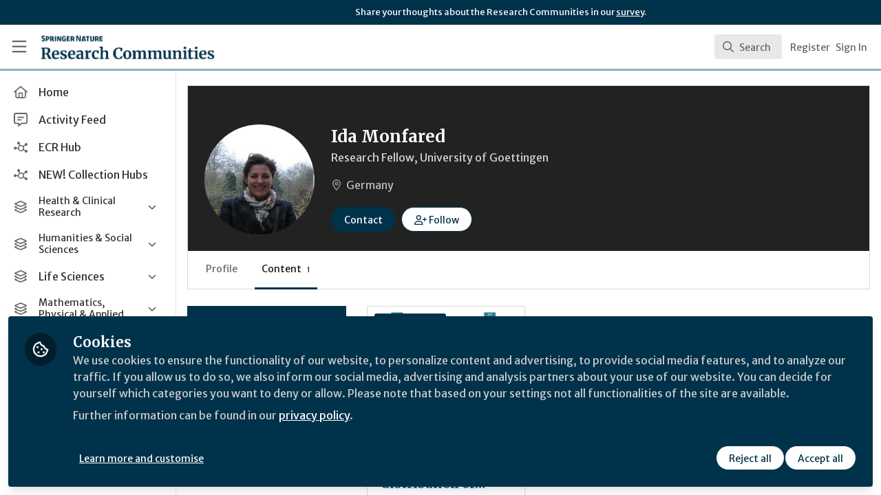

--- FILE ---
content_type: application/javascript
request_url: https://communities.springernature.com/vite/assets/SearchResults-BqGBjn3y.js
body_size: -196
content:
import{j as r}from"./Author-BjG_zV1W.js";import{C as p}from"./ViewAll-RvkfH1Be.js";import{B as l}from"./combobox-DF7frMmc.js";import"./label-bp41Lf08.js";import"./index-5SMOas9j.js";import"./_commonjsHelpers-C4iS2aBk.js";import"./description-C0W7LF7V.js";import"./portal-BZbIqXkE.js";import"./floating-cgZceZ0l.js";import"./form-fields-CHWPr3Gv.js";import"./use-event-listener-COXZY5XE.js";import"./use-inert-others-CAbkEbh5.js";import"./mouse-aLRSzZ2T.js";import"./active-element-history-Cjx7ROmL.js";function w({searchResults:o,resultsMetadata:t,handleViewAllResults:i,renderSearchResult:m}){return o.length===0?null:r.jsx("div",{className:"relative",children:r.jsxs(l,{static:!0,className:"hide-scrollbars overflow-y-auto py-2 text-sm text-gray-800",children:[o.map(m),r.jsx(p,{handleViewAllResults:i,totalCount:(t==null?void 0:t.totalCount)||0,resultLimit:o.length})]})})}export{w as S};


--- FILE ---
content_type: application/javascript
request_url: https://communities.springernature.com/vite/assets/client-BHTC-Gth.js
body_size: 75540
content:
import{_,b as Sn,c as xa,d as Ve,e as we,a as Da}from"./index-DNGXn1wt.js";import{s as sy,t as oy,x as hy,y as Vo,z as vy,E as dy,B as Nf,j as Na,i as N,W as wo,C as Va,F as Yo,k as yy,l as St,n as re,w as my,G as ou,P as Lo,H as Go,S as Xo,e as qt,p as ct,d as se,I as py,f as Zo,J as gy,K as by,A as Za,L as Bc,M as Sy,q as _y,m as Uu,N as Oy,O as Ey,g as Ty,r as Bu}from"./useWarnRemovedOption-Beus-bXZ.js";import{c as hu,i as ye,a as at,b as xn,g as Vn,d as _n,e as Ko,f as Ol,h as vu,j as st,k as ju,l as Dy,n as Wl,o as qi,m as Ui,r as Qa,p as zy,q as My,s as Ay,t as du,u as L,v as ol,w as Qf,x as Ry,y as hl,z as Jo,A as yu,B as Cy,C as Ny,D as jc,E as Qy,N as kt,F as qy,O as Hu,G as Uy,H as By,I as Hc,J as jy,K as Hy}from"./ObservableQuery-DkinYiYK.js";import{K as nt}from"./parser-Bix0bVIi.js";import{v as ra,B as xy}from"./visitor-fDJDJ0EJ.js";import{p as Vy}from"./printer-8oNpX3nQ.js";import{a as wy}from"./_commonjsHelpers-C4iS2aBk.js";import{r as Yy}from"./index-5SMOas9j.js";import{A as Ly}from"./portal-BZbIqXkE.js";function xc(t){return t.kind===nt.FIELD||t.kind===nt.FRAGMENT_SPREAD||t.kind===nt.INLINE_FRAGMENT}const Gy=()=>Object.create(null),{forEach:Xy,slice:Vc}=Array.prototype,{hasOwnProperty:Zy}=Object.prototype;class je{constructor(e=!0,a=Gy){this.weakness=e,this.makeData=a}lookup(){return this.lookupArray(arguments)}lookupArray(e){let a=this;return Xy.call(e,l=>a=a.getChildTrie(l)),Zy.call(a,"data")?a.data:a.data=this.makeData(Vc.call(e))}peek(){return this.peekArray(arguments)}peekArray(e){let a=this;for(let l=0,n=e.length;a&&l<n;++l){const i=a.mapFor(e[l],!1);a=i&&i.get(e[l])}return a&&a.data}remove(){return this.removeArray(arguments)}removeArray(e){let a;if(e.length){const l=e[0],n=this.mapFor(l,!1),i=n&&n.get(l);i&&(a=i.removeArray(Vc.call(e,1)),!i.data&&!i.weak&&!(i.strong&&i.strong.size)&&n.delete(l))}else a=this.data,delete this.data;return a}getChildTrie(e){const a=this.mapFor(e,!0);let l=a.get(e);return l||a.set(e,l=new je(this.weakness,this.makeData)),l}mapFor(e,a){return this.weakness&&Ky(e)?this.weak||(a?this.weak=new WeakMap:void 0):this.strong||(a?this.strong=new Map:void 0)}}function Ky(t){switch(typeof t){case"object":if(t===null)break;case"function":return!0}return!1}const Jy={setDirty:!0,dispose:!0,forget:!0};function ko(t){const e=new Map;function a(l){const n=Vo.getValue();if(n){let i=e.get(l);i||e.set(l,i=new Set),n.dependOn(i)}}return a.dirty=function(n,i){const u=e.get(n);if(u){const r=i&&sy.call(Jy,i)?i:"setDirty";oy(u).forEach(f=>f[r]()),e.delete(n),hy(u)}},a}let wc;function ky(...t){return(wc||(wc=new je(typeof WeakMap=="function"))).lookupArray(t)}const xu=new Set;function On(t,{max:e=Math.pow(2,16),keyArgs:a,makeCacheKey:l=ky,normalizeResult:n,subscribe:i,cache:u=vy}=Object.create(null)){const r=typeof u=="function"?new u(e,s=>s.dispose()):u,f=function(){const s=l.apply(null,a?a.apply(null,arguments):arguments);if(s===void 0)return t.apply(null,arguments);let v=r.get(s);v||(r.set(s,v=new dy(t)),v.normalizeResult=n,v.subscribe=i,v.forget=()=>r.delete(s));const g=v.recompute(Array.prototype.slice.call(arguments));return r.set(s,v),xu.add(r),Vo.hasValue()||(xu.forEach(b=>b.clean()),xu.clear()),g};Object.defineProperty(f,"size",{get:()=>r.size,configurable:!1,enumerable:!1}),Object.freeze(f.options={max:e,keyArgs:a,makeCacheKey:l,normalizeResult:n,subscribe:i,cache:r});function c(s){const v=s&&r.get(s);v&&v.setDirty()}f.dirtyKey=c,f.dirty=function(){c(l.apply(null,arguments))};function o(s){const v=s&&r.get(s);if(v)return v.peek()}f.peekKey=o,f.peek=function(){return o(l.apply(null,arguments))};function y(s){return s?r.delete(s):!1}return f.forgetKey=y,f.forget=function(){return y(l.apply(null,arguments))},f.makeCacheKey=l,f.getKey=a?function(){return l.apply(null,a.apply(null,arguments))}:l,Object.freeze(f)}function Fy(t){return t}var Fo=function(){function t(e,a){a===void 0&&(a=Object.create(null)),this.resultCache=Nf?new WeakSet:new Set,this.transform=e,a.getCacheKey&&(this.getCacheKey=a.getCacheKey),this.cached=a.cache!==!1,this.resetCache()}return t.prototype.getCacheKey=function(e){return[e]},t.identity=function(){return new t(Fy,{cache:!1})},t.split=function(e,a,l){return l===void 0&&(l=t.identity()),Object.assign(new t(function(n){var i=e(n)?a:l;return i.transformDocument(n)},{cache:!1}),{left:a,right:l})},t.prototype.resetCache=function(){var e=this;if(this.cached){var a=new je(Va);this.performWork=On(t.prototype.performWork.bind(this),{makeCacheKey:function(l){var n=e.getCacheKey(l);if(n)return N(Array.isArray(n),105),a.lookupArray(n)},max:Na["documentTransform.cache"],cache:wo})}},t.prototype.performWork=function(e){return hu(e),this.transform(e)},t.prototype.transformDocument=function(e){if(this.resultCache.has(e))return e;var a=this.performWork(e);return this.resultCache.add(a),a},t.prototype.concat=function(e){var a=this;return Object.assign(new t(function(l){return e.transformDocument(a.transformDocument(l))},{cache:!1}),{left:this,right:e})},t}(),ln,Ta=Object.assign(function(t){var e=ln.get(t);return e||(e=Vy(t),ln.set(t,e)),e},{reset:function(){ln=new Yo(Na.print||2e3)}});Ta.reset();globalThis.__DEV__!==!1&&yy("print",function(){return ln?ln.size:0});var Yc={kind:nt.FIELD,name:{kind:nt.NAME,value:"__typename"}};function Wo(t,e){return!t||t.selectionSet.selections.every(function(a){return a.kind===nt.FRAGMENT_SPREAD&&Wo(e[a.name.value],e)})}function Wy(t){return Wo(_n(t)||Ko(t),xn(Vn(t)))?null:t}function $y(t){var e=new Map,a=new Map;return t.forEach(function(l){l&&(l.name?e.set(l.name,l):l.test&&a.set(l.test,l))}),function(l){var n=e.get(l.name.value);return!n&&a.size&&a.forEach(function(i,u){u(l)&&(n=i)}),n}}function Lc(t){var e=new Map;return function(l){l===void 0&&(l=t);var n=e.get(l);return n||e.set(l,n={variables:new Set,fragmentSpreads:new Set}),n}}function $o(t,e){hu(e);for(var a=Lc(""),l=Lc(""),n=function(h){for(var d=0,m=void 0;d<h.length&&(m=h[d]);++d)if(!at(m)){if(m.kind===nt.OPERATION_DEFINITION)return a(m.name&&m.name.value);if(m.kind===nt.FRAGMENT_DEFINITION)return l(m.name.value)}return globalThis.__DEV__!==!1&&N.error(125),null},i=0,u=e.definitions.length-1;u>=0;--u)e.definitions[u].kind===nt.OPERATION_DEFINITION&&++i;var r=$y(t),f=function(h){return ye(h)&&h.map(r).some(function(d){return d&&d.remove})},c=new Map,o=!1,y={enter:function(h){if(f(h.directives))return o=!0,null}},s=ra(e,{Field:y,InlineFragment:y,VariableDefinition:{enter:function(){return!1}},Variable:{enter:function(h,d,m,p,O){var D=n(O);D&&D.variables.add(h.name.value)}},FragmentSpread:{enter:function(h,d,m,p,O){if(f(h.directives))return o=!0,null;var D=n(O);D&&D.fragmentSpreads.add(h.name.value)}},FragmentDefinition:{enter:function(h,d,m,p){c.set(JSON.stringify(p),h)},leave:function(h,d,m,p){var O=c.get(JSON.stringify(p));if(h===O)return h;if(i>0&&h.selectionSet.selections.every(function(D){return D.kind===nt.FIELD&&D.name.value==="__typename"}))return l(h.name.value).removed=!0,o=!0,null}},Directive:{leave:function(h){if(r(h))return o=!0,null}}});if(!o)return e;var v=function(h){return h.transitiveVars||(h.transitiveVars=new Set(h.variables),h.removed||h.fragmentSpreads.forEach(function(d){v(l(d)).transitiveVars.forEach(function(m){h.transitiveVars.add(m)})})),h},g=new Set;s.definitions.forEach(function(h){h.kind===nt.OPERATION_DEFINITION?v(a(h.name&&h.name.value)).fragmentSpreads.forEach(function(d){g.add(d)}):h.kind===nt.FRAGMENT_DEFINITION&&i===0&&!l(h.name.value).removed&&g.add(h.name.value)}),g.forEach(function(h){v(l(h)).fragmentSpreads.forEach(function(d){g.add(d)})});var b=function(h){return!!(!g.has(h)||l(h).removed)},S={enter:function(h){if(b(h.name.value))return null}};return Wy(ra(s,{FragmentSpread:S,FragmentDefinition:S,OperationDefinition:{leave:function(h){if(h.variableDefinitions){var d=v(a(h.name&&h.name.value)).transitiveVars;if(d.size<h.variableDefinitions.length)return _(_({},h),{variableDefinitions:h.variableDefinitions.filter(function(m){return d.has(m.variable.name.value)})})}}}}))}var qf=Object.assign(function(t){return ra(t,{SelectionSet:{enter:function(e,a,l){if(!(l&&l.kind===nt.OPERATION_DEFINITION)){var n=e.selections;if(n){var i=n.some(function(r){return Ol(r)&&(r.name.value==="__typename"||r.name.value.lastIndexOf("__",0)===0)});if(!i){var u=l;if(!(Ol(u)&&u.directives&&u.directives.some(function(r){return r.name.value==="export"})))return _(_({},e),{selections:Sn(Sn([],n,!0),[Yc],!1)})}}}}}})},{added:function(t){return t===Yc}});function Iy(t){var e=vu(t),a=e.operation;if(a==="query")return t;var l=ra(t,{OperationDefinition:{enter:function(n){return _(_({},n),{operation:"query"})}}});return l}function Io(t){hu(t);var e=$o([{test:function(a){return a.name.value==="client"},remove:!0}],t);return e}function Py(t){return hu(t),ra(t,{FragmentSpread:function(e){var a;if(!(!((a=e.directives)===null||a===void 0)&&a.some(function(l){return l.name.value==="unmask"})))return _(_({},e),{directives:Sn(Sn([],e.directives||[],!0),[{kind:nt.DIRECTIVE,name:{kind:nt.NAME,value:"nonreactive"}}],!1)})}})}var tm=Object.prototype.hasOwnProperty;function Gc(){for(var t=[],e=0;e<arguments.length;e++)t[e]=arguments[e];return mu(t)}function mu(t){var e=t[0]||{},a=t.length;if(a>1)for(var l=new fa,n=1;n<a;++n)e=l.merge(e,t[n]);return e}var em=function(t,e,a){return this.merge(t[a],e[a])},fa=function(){function t(e){e===void 0&&(e=em),this.reconciler=e,this.isObject=St,this.pastCopies=new Set}return t.prototype.merge=function(e,a){for(var l=this,n=[],i=2;i<arguments.length;i++)n[i-2]=arguments[i];return St(a)&&St(e)?(Object.keys(a).forEach(function(u){if(tm.call(e,u)){var r=e[u];if(a[u]!==r){var f=l.reconciler.apply(l,Sn([e,a,u],n,!1));f!==r&&(e=l.shallowCopyForMerge(e),e[u]=f)}}else e=l.shallowCopyForMerge(e),e[u]=a[u]}),e):a},t.prototype.shallowCopyForMerge=function(e){return St(e)&&(this.pastCopies.has(e)||(Array.isArray(e)?e=e.slice(0):e=_({__proto__:Object.getPrototypeOf(e)},e),this.pastCopies.add(e))),e},t}();function Vu(t,e,a){return new st(function(l){var n={then:function(f){return new Promise(function(c){return c(f())})}};function i(f,c){return function(o){if(f){var y=function(){return l.closed?0:f(o)};n=n.then(y,y).then(function(s){return l.next(s)},function(s){return l.error(s)})}else l[c](o)}}var u={next:i(e,"next"),error:i(a,"error"),complete:function(){n.then(function(){return l.complete()})}},r=t.subscribe(u);return function(){return r.unsubscribe()}})}function Xc(t){return t&&typeof t.then=="function"}var ka=function(t){xa(e,t);function e(a){var l=t.call(this,function(n){return l.addObserver(n),function(){return l.removeObserver(n)}})||this;return l.observers=new Set,l.promise=new Promise(function(n,i){l.resolve=n,l.reject=i}),l.handlers={next:function(n){l.sub!==null&&(l.latest=["next",n],l.notify("next",n),ju(l.observers,"next",n))},error:function(n){var i=l.sub;i!==null&&(i&&setTimeout(function(){return i.unsubscribe()}),l.sub=null,l.latest=["error",n],l.reject(n),l.notify("error",n),ju(l.observers,"error",n))},complete:function(){var n=l,i=n.sub,u=n.sources,r=u===void 0?[]:u;if(i!==null){var f=r.shift();f?Xc(f)?f.then(function(c){return l.sub=c.subscribe(l.handlers)},l.handlers.error):l.sub=f.subscribe(l.handlers):(i&&setTimeout(function(){return i.unsubscribe()}),l.sub=null,l.latest&&l.latest[0]==="next"?l.resolve(l.latest[1]):l.resolve(),l.notify("complete"),ju(l.observers,"complete"))}}},l.nextResultListeners=new Set,l.cancel=function(n){l.reject(n),l.sources=[],l.handlers.error(n)},l.promise.catch(function(n){}),typeof a=="function"&&(a=[new st(a)]),Xc(a)?a.then(function(n){return l.start(n)},l.handlers.error):l.start(a),l}return e.prototype.start=function(a){this.sub===void 0&&(this.sources=Array.from(a),this.handlers.complete())},e.prototype.deliverLastMessage=function(a){if(this.latest){var l=this.latest[0],n=a[l];n&&n.call(a,this.latest[1]),this.sub===null&&l==="next"&&a.complete&&a.complete()}},e.prototype.addObserver=function(a){this.observers.has(a)||(this.deliverLastMessage(a),this.observers.add(a))},e.prototype.removeObserver=function(a){this.observers.delete(a)&&this.observers.size<1&&this.handlers.complete()},e.prototype.notify=function(a,l){var n=this.nextResultListeners;n.size&&(this.nextResultListeners=new Set,n.forEach(function(i){return i(a,l)}))},e.prototype.beforeNext=function(a){var l=!1;this.nextResultListeners.add(function(n,i){l||(l=!0,a(n,i))})},e}(st);Dy(ka);function vl(t){return"incremental"in t}function am(t){return"hasNext"in t&&"data"in t}function lm(t){return vl(t)||am(t)}function nm(t){return St(t)&&"payload"in t}function Po(t,e){var a=t,l=new fa;return vl(e)&&ye(e.incremental)&&e.incremental.forEach(function(n){for(var i=n.data,u=n.path,r=u.length-1;r>=0;--r){var f=u[r],c=!isNaN(+f),o=c?[]:{};o[f]=i,i=o}a=l.merge(a,i)}),a}function mi(t){var e=Ar(t);return ye(e)}function Ar(t){var e=ye(t.errors)?t.errors.slice(0):[];return vl(t)&&ye(t.incremental)&&t.incremental.forEach(function(a){a.errors&&e.push.apply(e,a.errors)}),e}function wu(t){return new st(function(e){e.error(t)})}var th=function(t,e,a){var l=new Error(a);throw l.name="ServerError",l.response=t,l.statusCode=t.status,l.result=e,l};function im(t){for(var e=["query","operationName","variables","extensions","context"],a=0,l=Object.keys(t);a<l.length;a++){var n=l[a];if(e.indexOf(n)<0)throw re(58,n)}return t}function um(t,e){var a=_({},t),l=function(i){typeof i=="function"?a=_(_({},a),i(a)):a=_(_({},a),i)},n=function(){return _({},a)};return Object.defineProperty(e,"setContext",{enumerable:!1,value:l}),Object.defineProperty(e,"getContext",{enumerable:!1,value:n}),e}function rm(t){var e={variables:t.variables||{},extensions:t.extensions||{},operationName:t.operationName,query:t.query};return e.operationName||(e.operationName=typeof e.query!="string"?Wl(e.query)||void 0:""),e}function fm(t,e){var a=_({},t),l=new Set(Object.keys(t));return ra(e,{Variable:function(n,i,u){u&&u.kind!=="VariableDefinition"&&l.delete(n.name.value)}}),l.forEach(function(n){delete a[n]}),a}function Zc(t,e){return e?e(t):st.of()}function Yl(t){return typeof t=="function"?new wn(t):t}function ti(t){return t.request.length<=1}var wn=function(){function t(e){e&&(this.request=e)}return t.empty=function(){return new t(function(){return st.of()})},t.from=function(e){return e.length===0?t.empty():e.map(Yl).reduce(function(a,l){return a.concat(l)})},t.split=function(e,a,l){var n=Yl(a),i=Yl(l||new t(Zc)),u;return ti(n)&&ti(i)?u=new t(function(r){return e(r)?n.request(r)||st.of():i.request(r)||st.of()}):u=new t(function(r,f){return e(r)?n.request(r,f)||st.of():i.request(r,f)||st.of()}),Object.assign(u,{left:n,right:i})},t.execute=function(e,a){return e.request(um(a.context,rm(im(a))))||st.of()},t.concat=function(e,a){var l=Yl(e);if(ti(l))return globalThis.__DEV__!==!1&&N.warn(47,l),l;var n=Yl(a),i;return ti(n)?i=new t(function(u){return l.request(u,function(r){return n.request(r)||st.of()})||st.of()}):i=new t(function(u,r){return l.request(u,function(f){return n.request(f,r)||st.of()})||st.of()}),Object.assign(i,{left:l,right:n})},t.prototype.split=function(e,a,l){return this.concat(t.split(e,a,l||new t(Zc)))},t.prototype.concat=function(e){return t.concat(this,e)},t.prototype.request=function(e,a){throw re(48)},t.prototype.onError=function(e,a){if(globalThis.__DEV__!==!1&&my("onError",function(){globalThis.__DEV__!==!1&&N.warn(49)}),a&&a.error)return a.error(e),!1;throw e},t.prototype.setOnError=function(e){return globalThis.__DEV__!==!1&&globalThis.__DEV__!==!1&&N.warn(50),this.onError=e,this},t}(),Rr=wn.execute;function cm(t){var e,a=t[Symbol.asyncIterator]();return e={next:function(){return a.next()}},e[Symbol.asyncIterator]=function(){return this},e}function sm(t){var e=null,a=null,l=!1,n=[],i=[];function u(y){if(!a){if(i.length){var s=i.shift();if(Array.isArray(s)&&s[0])return s[0]({value:y,done:!1})}n.push(y)}}function r(y){a=y;var s=i.slice();s.forEach(function(v){v[1](y)}),!e||e()}function f(){l=!0;var y=i.slice();y.forEach(function(s){s[0]({value:void 0,done:!0})}),!e||e()}e=function(){e=null,t.removeListener("data",u),t.removeListener("error",r),t.removeListener("end",f),t.removeListener("finish",f),t.removeListener("close",f)},t.on("data",u),t.on("error",r),t.on("end",f),t.on("finish",f),t.on("close",f);function c(){return new Promise(function(y,s){if(a)return s(a);if(n.length)return y({value:n.shift(),done:!1});if(l)return y({value:void 0,done:!0});i.push([y,s])})}var o={next:function(){return c()}};return ou&&(o[Symbol.asyncIterator]=function(){return this}),o}function om(t){var e=!1,a={next:function(){return e?Promise.resolve({value:void 0,done:!0}):(e=!0,new Promise(function(l,n){t.then(function(i){l({value:i,done:!1})}).catch(n)}))}};return ou&&(a[Symbol.asyncIterator]=function(){return this}),a}function Kc(t){var e={next:function(){return t.read()}};return ou&&(e[Symbol.asyncIterator]=function(){return this}),e}function hm(t){return!!t.body}function vm(t){return!!t.getReader}function dm(t){return!!(ou&&t[Symbol.asyncIterator])}function ym(t){return!!t.stream}function mm(t){return!!t.arrayBuffer}function pm(t){return!!t.pipe}function gm(t){var e=t;if(hm(t)&&(e=t.body),dm(e))return cm(e);if(vm(e))return Kc(e.getReader());if(ym(e))return Kc(e.stream().getReader());if(mm(e))return om(e.arrayBuffer());if(pm(e))return sm(e);throw new Error("Unknown body type for responseIterator. Please pass a streamable response.")}var Jc=Object.prototype.hasOwnProperty;function bm(t,e){return Ve(this,void 0,void 0,function(){var a,l,n,i,u,r,f,c,o,y,s,v,g,b,S,h,d,m,p,O,D,T,z,A;return we(this,function(R){switch(R.label){case 0:if(TextDecoder===void 0)throw new Error("TextDecoder must be defined in the environment: please import a polyfill.");a=new TextDecoder("utf-8"),l=(A=t.headers)===null||A===void 0?void 0:A.get("content-type"),n="boundary=",i=l!=null&&l.includes(n)?l==null?void 0:l.substring((l==null?void 0:l.indexOf(n))+n.length).replace(/['"]/g,"").replace(/\;(.*)/gm,"").trim():"-",u=`\r
--`.concat(i),r="",f=gm(t),c=!0,R.label=1;case 1:return c?[4,f.next()]:[3,3];case 2:for(o=R.sent(),y=o.value,s=o.done,v=typeof y=="string"?y:a.decode(y),g=r.length-u.length+1,c=!s,r+=v,b=r.indexOf(u,g);b>-1;){if(S=void 0,T=[r.slice(0,b),r.slice(b+u.length)],S=T[0],r=T[1],h=S.indexOf(`\r
\r
`),d=Sm(S.slice(0,h)),m=d["content-type"],m&&m.toLowerCase().indexOf("application/json")===-1)throw new Error("Unsupported patch content type: application/json is required.");if(p=S.slice(h),p){if(O=eh(t,p),Object.keys(O).length>1||"data"in O||"incremental"in O||"errors"in O||"payload"in O)if(nm(O)){if(D={},"payload"in O){if(Object.keys(O).length===1&&O.payload===null)return[2];D=_({},O.payload)}"errors"in O&&(D=_(_({},D),{extensions:_(_({},"extensions"in D?D.extensions:null),(z={},z[Lo]=O.errors,z))})),e(D)}else e(O);else if(Object.keys(O).length===1&&"hasNext"in O&&!O.hasNext)return[2]}b=r.indexOf(u)}return[3,1];case 3:return[2]}})})}function Sm(t){var e={};return t.split(`
`).forEach(function(a){var l=a.indexOf(":");if(l>-1){var n=a.slice(0,l).trim().toLowerCase(),i=a.slice(l+1).trim();e[n]=i}}),e}function eh(t,e){if(t.status>=300){var a=function(){try{return JSON.parse(e)}catch{return e}};th(t,a(),"Response not successful: Received status code ".concat(t.status))}try{return JSON.parse(e)}catch(n){var l=n;throw l.name="ServerParseError",l.response=t,l.statusCode=t.status,l.bodyText=e,l}}function _m(t,e){t.result&&t.result.errors&&t.result.data&&e.next(t.result),e.error(t)}function Om(t){return function(e){return e.text().then(function(a){return eh(e,a)}).then(function(a){return!Array.isArray(a)&&!Jc.call(a,"data")&&!Jc.call(a,"errors")&&th(e,a,"Server response was missing for query '".concat(Array.isArray(t)?t.map(function(l){return l.operationName}):t.operationName,"'.")),a})}}var Cr=function(t,e){var a;try{a=JSON.stringify(t)}catch(n){var l=re(54,e,n.message);throw l.parseError=n,l}return a},Em={includeQuery:!0,includeExtensions:!1,preserveHeaderCase:!1},Tm={accept:"*/*","content-type":"application/json"},Dm={method:"POST"},zm={http:Em,headers:Tm,options:Dm},Mm=function(t,e){return e(t)};function Am(t,e){for(var a=[],l=2;l<arguments.length;l++)a[l-2]=arguments[l];var n={},i={};a.forEach(function(y){n=_(_(_({},n),y.options),{headers:_(_({},n.headers),y.headers)}),y.credentials&&(n.credentials=y.credentials),i=_(_({},i),y.http)}),n.headers&&(n.headers=Rm(n.headers,i.preserveHeaderCase));var u=t.operationName,r=t.extensions,f=t.variables,c=t.query,o={operationName:u,variables:f};return i.includeExtensions&&(o.extensions=r),i.includeQuery&&(o.query=e(c,Ta)),{options:n,body:o}}function Rm(t,e){if(!e){var a={};return Object.keys(Object(t)).forEach(function(i){a[i.toLowerCase()]=t[i]}),a}var l={};Object.keys(Object(t)).forEach(function(i){l[i.toLowerCase()]={originalName:i,value:t[i]}});var n={};return Object.keys(l).forEach(function(i){n[l[i].originalName]=l[i].value}),n}var Cm=function(t){if(!t&&typeof fetch>"u")throw re(51)},Nm=function(t,e){var a=t.getContext(),l=a.uri;return l||(typeof e=="function"?e(t):e||"/graphql")};function Qm(t,e){var a=[],l=function(y,s){a.push("".concat(y,"=").concat(encodeURIComponent(s)))};if("query"in e&&l("query",e.query),e.operationName&&l("operationName",e.operationName),e.variables){var n=void 0;try{n=Cr(e.variables,"Variables map")}catch(y){return{parseError:y}}l("variables",n)}if(e.extensions){var i=void 0;try{i=Cr(e.extensions,"Extensions map")}catch(y){return{parseError:y}}l("extensions",i)}var u="",r=t,f=t.indexOf("#");f!==-1&&(u=t.substr(f),r=t.substr(0,f));var c=r.indexOf("?")===-1?"?":"&",o=r+c+a.join("&")+u;return{newURI:o}}var kc=Go(function(){return fetch}),qm=function(t){t===void 0&&(t={});var e=t.uri,a=e===void 0?"/graphql":e,l=t.fetch,n=t.print,i=n===void 0?Mm:n,u=t.includeExtensions,r=t.preserveHeaderCase,f=t.useGETForQueries,c=t.includeUnusedVariables,o=c===void 0?!1:c,y=Da(t,["uri","fetch","print","includeExtensions","preserveHeaderCase","useGETForQueries","includeUnusedVariables"]);globalThis.__DEV__!==!1&&Cm(l||kc);var s={http:{includeExtensions:u,preserveHeaderCase:r},options:y.fetchOptions,credentials:y.credentials,headers:y.headers};return new wn(function(v){var g=Nm(v,a),b=v.getContext(),S={};if(b.clientAwareness){var h=b.clientAwareness,d=h.name,m=h.version;d&&(S["apollographql-client-name"]=d),m&&(S["apollographql-client-version"]=m)}var p=_(_({},S),b.headers),O={http:b.http,options:b.fetchOptions,credentials:b.credentials,headers:p};if(qi(["client"],v.query)){globalThis.__DEV__!==!1&&globalThis.__DEV__!==!1&&N.warn(52);var D=Io(v.query);if(!D)return wu(new Error("HttpLink: Trying to send a client-only query to the server. To send to the server, ensure a non-client field is added to the query or set the `transformOptions.removeClientFields` option to `true`."));v.query=D}var T=Am(v,i,zm,s,O),z=T.options,A=T.body;A.variables&&!o&&(A.variables=fm(A.variables,v.query));var R;!z.signal&&typeof AbortController<"u"&&(R=new AbortController,z.signal=R.signal);var lt=function(V){return V.kind==="OperationDefinition"&&V.operation==="mutation"},rt=function(V){return V.kind==="OperationDefinition"&&V.operation==="subscription"},P=rt(vu(v.query)),At=qi(["defer"],v.query);if(f&&!v.query.definitions.some(lt)&&(z.method="GET"),At||P){z.headers=z.headers||{};var ma="multipart/mixed;";P&&At&&globalThis.__DEV__!==!1&&N.warn(53),P?ma+="boundary=graphql;subscriptionSpec=1.0,application/json":At&&(ma+="deferSpec=20220824,application/json"),z.headers.accept=ma}if(z.method==="GET"){var M=Qm(g,A),U=M.newURI,q=M.parseError;if(q)return wu(q);g=U}else try{z.body=Cr(A,"Payload")}catch(V){return wu(V)}return new st(function(V){var ft=l||Go(function(){return fetch})||kc,pa=V.next.bind(V);return ft(g,z).then(function(ne){var ga;v.setContext({response:ne});var ce=(ga=ne.headers)===null||ga===void 0?void 0:ga.get("content-type");return ce!==null&&/^multipart\/mixed/i.test(ce)?bm(ne,pa):Om(v)(ne).then(pa)}).then(function(){R=void 0,V.complete()}).catch(function(ne){R=void 0,_m(ne,V)}),function(){R&&R.abort()}})})},Um=function(t){xa(e,t);function e(a){a===void 0&&(a={});var l=t.call(this,qm(a).request)||this;return l.options=a,l}return e}(wn),ah=Va?WeakMap:Map,lh=Nf?WeakSet:Set,Uf=new Xo,Fc=!1;function nh(){Fc||(Fc=!0,globalThis.__DEV__!==!1&&N.warn(64))}function ih(t,e,a){return Uf.withValue(!0,function(){var l=$l(t,e,a,!1);return Object.isFrozen(t)&&Ui(l),l})}function Bm(t,e){if(e.has(t))return e.get(t);var a=Array.isArray(t)?[]:Object.create(null);return e.set(t,a),a}function $l(t,e,a,l,n){var i,u=a.knownChanged,r=Bm(t,a.mutableTargets);if(Array.isArray(t)){for(var f=0,c=Array.from(t.entries());f<c.length;f++){var o=c[f],y=o[0],s=o[1];if(s===null){r[y]=null;continue}var v=$l(s,e,a,l,globalThis.__DEV__!==!1?"".concat(n||"","[").concat(y,"]"):void 0);u.has(v)&&u.add(r),r[y]=v}return u.has(r)?r:t}for(var g=0,b=e.selections;g<b.length;g++){var S=b[g],h=void 0;if(l&&u.add(r),S.kind===nt.FIELD){var d=Qa(S),m=S.selectionSet;if(h=r[d]||t[d],h===void 0)continue;if(m&&h!==null){var v=$l(t[d],m,a,l,globalThis.__DEV__!==!1?"".concat(n||"",".").concat(d):void 0);u.has(v)&&(h=v)}globalThis.__DEV__===!1&&(r[d]=h),globalThis.__DEV__!==!1&&(l&&d!=="__typename"&&!(!((i=Object.getOwnPropertyDescriptor(r,d))===null||i===void 0)&&i.value)?Object.defineProperty(r,d,jm(d,h,n||"",a.operationName,a.operationType)):(delete r[d],r[d]=h))}if(S.kind===nt.INLINE_FRAGMENT&&(!S.typeCondition||a.cache.fragmentMatches(S,t.__typename))&&(h=$l(t,S.selectionSet,a,l,n)),S.kind===nt.FRAGMENT_SPREAD){var p=S.name.value,O=a.fragmentMap[p]||(a.fragmentMap[p]=a.cache.lookupFragment(p));N(O,59,p);var D=zy(S);D!=="mask"&&(h=$l(t,O.selectionSet,a,D==="migrate",n))}u.has(h)&&u.add(r)}return"__typename"in t&&!("__typename"in r)&&(r.__typename=t.__typename),Object.keys(r).length!==Object.keys(t).length&&u.add(r),u.has(r)?r:t}function jm(t,e,a,l,n){var i=function(){return Uf.getValue()||(globalThis.__DEV__!==!1&&N.warn(60,l?"".concat(n," '").concat(l,"'"):"anonymous ".concat(n),"".concat(a,".").concat(t).replace(/^\./,"")),i=function(){return e}),e};return{get:function(){return i()},set:function(u){i=function(){return u}},enumerable:!0,configurable:!0}}function uh(t,e,a,l){if(!a.fragmentMatches)return globalThis.__DEV__!==!1&&nh(),t;var n=e.definitions.filter(function(u){return u.kind===nt.FRAGMENT_DEFINITION});typeof l>"u"&&(N(n.length===1,61,n.length),l=n[0].name.value);var i=n.find(function(u){return u.name.value===l});return N(!!i,62,l),t==null||qt(t,{})?t:ih(t,i.selectionSet,{operationType:"fragment",operationName:i.name.value,fragmentMap:xn(Vn(e)),cache:a,mutableTargets:new ah,knownChanged:new lh})}function Hm(t,e,a){var l;if(!a.fragmentMatches)return globalThis.__DEV__!==!1&&nh(),t;var n=_n(e);return N(n,63),t==null?t:ih(t,n.selectionSet,{operationType:n.operation,operationName:(l=n.name)===null||l===void 0?void 0:l.value,fragmentMap:xn(Vn(e)),cache:a,mutableTargets:new ah,knownChanged:new lh})}var rh=function(){function t(){this.assumeImmutableResults=!1,this.getFragmentDoc=On(My,{max:Na["cache.fragmentQueryDocuments"]||1e3,cache:wo})}return t.prototype.lookupFragment=function(e){return null},t.prototype.batch=function(e){var a=this,l=typeof e.optimistic=="string"?e.optimistic:e.optimistic===!1?null:void 0,n;return this.performTransaction(function(){return n=e.update(a)},l),n},t.prototype.recordOptimisticTransaction=function(e,a){this.performTransaction(e,a)},t.prototype.transformDocument=function(e){return e},t.prototype.transformForLink=function(e){return e},t.prototype.identify=function(e){},t.prototype.gc=function(){return[]},t.prototype.modify=function(e){return!1},t.prototype.readQuery=function(e,a){var l=this;return a===void 0&&(a=!!e.optimistic),globalThis.__DEV__!==!1&&ct(e,"canonizeResults","cache.readQuery"),se("canonizeResults",function(){return l.read(_(_({},e),{rootId:e.id||"ROOT_QUERY",optimistic:a}))})},t.prototype.watchFragment=function(e){var a=this,l=e.fragment,n=e.fragmentName,i=e.from,u=e.optimistic,r=u===void 0?!0:u,f=Da(e,["fragment","fragmentName","from","optimistic"]),c=this.getFragmentDoc(l,n),o=typeof i>"u"||typeof i=="string"?i:this.identify(i),y=!!e[Symbol.for("apollo.dataMasking")];if(globalThis.__DEV__!==!1){var s=n||Ko(l).name.value;o||globalThis.__DEV__!==!1&&N.warn(1,s)}var v=_(_({},f),{returnPartialData:!0,id:o,query:c,optimistic:r}),g;return new st(function(b){return a.watch(_(_({},v),{immediate:!0,callback:function(S){var h=y?uh(S.result,l,a,n):S.result;if(!(g&&Ay(c,{data:g.result},{data:h},e.variables))){var d={data:h,complete:!!S.complete};S.missing&&(d.missing=mu(S.missing.map(function(m){return m.missing}))),g=_(_({},S),{result:h}),b.next(d)}}}))})},t.prototype.readFragment=function(e,a){var l=this;return a===void 0&&(a=!!e.optimistic),globalThis.__DEV__!==!1&&ct(e,"canonizeResults","cache.readFragment"),se("canonizeResults",function(){return l.read(_(_({},e),{query:l.getFragmentDoc(e.fragment,e.fragmentName),rootId:e.id,optimistic:a}))})},t.prototype.writeQuery=function(e){var a=e.id,l=e.data,n=Da(e,["id","data"]);return this.write(Object.assign(n,{dataId:a||"ROOT_QUERY",result:l}))},t.prototype.writeFragment=function(e){var a=e.id,l=e.data,n=e.fragment,i=e.fragmentName,u=Da(e,["id","data","fragment","fragmentName"]);return this.write(Object.assign(u,{query:this.getFragmentDoc(n,i),dataId:a,result:l}))},t.prototype.updateQuery=function(e,a){return globalThis.__DEV__!==!1&&ct(e,"canonizeResults","cache.updateQuery"),this.batch({update:function(l){var n=se("canonizeResults",function(){return l.readQuery(e)}),i=a(n);return i==null?n:(l.writeQuery(_(_({},e),{data:i})),i)}})},t.prototype.updateFragment=function(e,a){return globalThis.__DEV__!==!1&&ct(e,"canonizeResults","cache.updateFragment"),this.batch({update:function(l){var n=se("canonizeResults",function(){return l.readFragment(e)}),i=a(n);return i==null?n:(l.writeFragment(_(_({},e),{data:i})),i)}})},t}();globalThis.__DEV__!==!1&&(rh.prototype.getMemoryInternals=py);var fh=function(t){xa(e,t);function e(a,l,n,i){var u,r=t.call(this,a)||this;if(r.message=a,r.path=l,r.query=n,r.variables=i,Array.isArray(r.path)){r.missing=r.message;for(var f=r.path.length-1;f>=0;--f)r.missing=(u={},u[r.path[f]]=r.missing,u)}else r.missing=r.path;return r.__proto__=e.prototype,r}return e}(Error),pt=Object.prototype.hasOwnProperty;function Ll(t){return t==null}function ch(t,e){var a=t.__typename,l=t.id,n=t._id;if(typeof a=="string"&&(e&&(e.keyObject=Ll(l)?Ll(n)?void 0:{_id:n}:{id:l}),Ll(l)&&!Ll(n)&&(l=n),!Ll(l)))return"".concat(a,":").concat(typeof l=="number"||typeof l=="string"?l:JSON.stringify(l))}var sh={dataIdFromObject:ch,addTypename:!0,resultCaching:!0,canonizeResults:!1};function xm(t){return Zo(sh,t)}function oh(t){var e=t.canonizeResults;return e===void 0?sh.canonizeResults:e}function Vm(t,e){return L(e)?t.get(e.__ref,"__typename"):e&&e.__typename}var hh=/^[_a-z][_0-9a-z]*/i;function ca(t){var e=t.match(hh);return e?e[0]:t}function Nr(t,e,a){return St(e)?at(e)?e.every(function(l){return Nr(t,l,a)}):t.selections.every(function(l){if(Ol(l)&&du(l,a)){var n=Qa(l);return pt.call(e,n)&&(!l.selectionSet||Nr(l.selectionSet,e[n],a))}return!0}):!1}function $a(t){return St(t)&&!L(t)&&!at(t)}function wm(){return new fa}function vh(t,e){var a=xn(Vn(t));return{fragmentMap:a,lookupFragment:function(l){var n=a[l];return!n&&e&&(n=e.lookup(l)),n||null}}}var pi=Object.create(null),Yu=function(){return pi},Wc=Object.create(null),En=function(){function t(e,a){var l=this;this.policies=e,this.group=a,this.data=Object.create(null),this.rootIds=Object.create(null),this.refs=Object.create(null),this.getFieldValue=function(n,i){return Ui(L(n)?l.get(n.__ref,i):n&&n[i])},this.canRead=function(n){return L(n)?l.has(n.__ref):typeof n=="object"},this.toReference=function(n,i){if(typeof n=="string")return ol(n);if(L(n))return n;var u=l.policies.identify(n)[0];if(u){var r=ol(u);return i&&l.merge(u,n),r}}}return t.prototype.toObject=function(){return _({},this.data)},t.prototype.has=function(e){return this.lookup(e,!0)!==void 0},t.prototype.get=function(e,a){if(this.group.depend(e,a),pt.call(this.data,e)){var l=this.data[e];if(l&&pt.call(l,a))return l[a]}if(a==="__typename"&&pt.call(this.policies.rootTypenamesById,e))return this.policies.rootTypenamesById[e];if(this instanceof xe)return this.parent.get(e,a)},t.prototype.lookup=function(e,a){if(a&&this.group.depend(e,"__exists"),pt.call(this.data,e))return this.data[e];if(this instanceof xe)return this.parent.lookup(e,a);if(this.policies.rootTypenamesById[e])return Object.create(null)},t.prototype.merge=function(e,a){var l=this,n;L(e)&&(e=e.__ref),L(a)&&(a=a.__ref);var i=typeof e=="string"?this.lookup(n=e):e,u=typeof a=="string"?this.lookup(n=a):a;if(u){N(typeof n=="string",2);var r=new fa(Lm).merge(i,u);if(this.data[n]=r,r!==i&&(delete this.refs[n],this.group.caching)){var f=Object.create(null);i||(f.__exists=1),Object.keys(u).forEach(function(c){if(!i||i[c]!==r[c]){f[c]=1;var o=ca(c);o!==c&&!l.policies.hasKeyArgs(r.__typename,o)&&(f[o]=1),r[c]===void 0&&!(l instanceof xe)&&delete r[c]}}),f.__typename&&!(i&&i.__typename)&&this.policies.rootTypenamesById[n]===r.__typename&&delete f.__typename,Object.keys(f).forEach(function(c){return l.group.dirty(n,c)})}}},t.prototype.modify=function(e,a){var l=this,n=this.lookup(e);if(n){var i=Object.create(null),u=!1,r=!0,f={DELETE:pi,INVALIDATE:Wc,isReference:L,toReference:this.toReference,canRead:this.canRead,readField:function(c,o){return l.policies.readField(typeof c=="string"?{fieldName:c,from:o||ol(e)}:c,{store:l})}};if(Object.keys(n).forEach(function(c){var o=ca(c),y=n[c];if(y!==void 0){var s=typeof a=="function"?a:a[c]||a[o];if(s){var v=s===Yu?pi:s(Ui(y),_(_({},f),{fieldName:o,storeFieldName:c,storage:l.getStorage(e,c)}));if(v===Wc)l.group.dirty(e,c);else if(v===pi&&(v=void 0),v!==y&&(i[c]=v,u=!0,y=v,globalThis.__DEV__!==!1)){var g=function(O){if(l.lookup(O.__ref)===void 0)return globalThis.__DEV__!==!1&&N.warn(3,O),!0};if(L(v))g(v);else if(Array.isArray(v))for(var b=!1,S=void 0,h=0,d=v;h<d.length;h++){var m=d[h];if(L(m)){if(b=!0,g(m))break}else if(typeof m=="object"&&m){var p=l.policies.identify(m)[0];p&&(S=m)}if(b&&S!==void 0){globalThis.__DEV__!==!1&&N.warn(4,S);break}}}}y!==void 0&&(r=!1)}}),u)return this.merge(e,i),r&&(this instanceof xe?this.data[e]=void 0:delete this.data[e],this.group.dirty(e,"__exists")),!0}return!1},t.prototype.delete=function(e,a,l){var n,i=this.lookup(e);if(i){var u=this.getFieldValue(i,"__typename"),r=a&&l?this.policies.getStoreFieldName({typename:u,fieldName:a,args:l}):a;return this.modify(e,r?(n={},n[r]=Yu,n):Yu)}return!1},t.prototype.evict=function(e,a){var l=!1;return e.id&&(pt.call(this.data,e.id)&&(l=this.delete(e.id,e.fieldName,e.args)),this instanceof xe&&this!==a&&(l=this.parent.evict(e,a)||l),(e.fieldName||l)&&this.group.dirty(e.id,e.fieldName||"__exists")),l},t.prototype.clear=function(){this.replace(null)},t.prototype.extract=function(){var e=this,a=this.toObject(),l=[];return this.getRootIdSet().forEach(function(n){pt.call(e.policies.rootTypenamesById,n)||l.push(n)}),l.length&&(a.__META={extraRootIds:l.sort()}),a},t.prototype.replace=function(e){var a=this;if(Object.keys(this.data).forEach(function(i){e&&pt.call(e,i)||a.delete(i)}),e){var l=e.__META,n=Da(e,["__META"]);Object.keys(n).forEach(function(i){a.merge(i,n[i])}),l&&l.extraRootIds.forEach(this.retain,this)}},t.prototype.retain=function(e){return this.rootIds[e]=(this.rootIds[e]||0)+1},t.prototype.release=function(e){if(this.rootIds[e]>0){var a=--this.rootIds[e];return a||delete this.rootIds[e],a}return 0},t.prototype.getRootIdSet=function(e){return e===void 0&&(e=new Set),Object.keys(this.rootIds).forEach(e.add,e),this instanceof xe?this.parent.getRootIdSet(e):Object.keys(this.policies.rootTypenamesById).forEach(e.add,e),e},t.prototype.gc=function(){var e=this,a=this.getRootIdSet(),l=this.toObject();a.forEach(function(u){pt.call(l,u)&&(Object.keys(e.findChildRefIds(u)).forEach(a.add,a),delete l[u])});var n=Object.keys(l);if(n.length){for(var i=this;i instanceof xe;)i=i.parent;n.forEach(function(u){return i.delete(u)})}return n},t.prototype.findChildRefIds=function(e){if(!pt.call(this.refs,e)){var a=this.refs[e]=Object.create(null),l=this.data[e];if(!l)return a;var n=new Set([l]);n.forEach(function(i){L(i)&&(a[i.__ref]=!0),St(i)&&Object.keys(i).forEach(function(u){var r=i[u];St(r)&&n.add(r)})})}return this.refs[e]},t.prototype.makeCacheKey=function(){return this.group.keyMaker.lookupArray(arguments)},t}(),dh=function(){function t(e,a){a===void 0&&(a=null),this.caching=e,this.parent=a,this.d=null,this.resetCaching()}return t.prototype.resetCaching=function(){this.d=this.caching?ko():null,this.keyMaker=new je(Va)},t.prototype.depend=function(e,a){if(this.d){this.d(Lu(e,a));var l=ca(a);l!==a&&this.d(Lu(e,l)),this.parent&&this.parent.depend(e,a)}},t.prototype.dirty=function(e,a){this.d&&this.d.dirty(Lu(e,a),a==="__exists"?"forget":"setDirty")},t}();function Lu(t,e){return e+"#"+t}function $c(t,e){nn(t)&&t.group.depend(e,"__exists")}(function(t){var e=function(a){xa(l,a);function l(n){var i=n.policies,u=n.resultCaching,r=u===void 0?!0:u,f=n.seed,c=a.call(this,i,new dh(r))||this;return c.stump=new Ym(c),c.storageTrie=new je(Va),f&&c.replace(f),c}return l.prototype.addLayer=function(n,i){return this.stump.addLayer(n,i)},l.prototype.removeLayer=function(){return this},l.prototype.getStorage=function(){return this.storageTrie.lookupArray(arguments)},l}(t);t.Root=e})(En||(En={}));var xe=function(t){xa(e,t);function e(a,l,n,i){var u=t.call(this,l.policies,i)||this;return u.id=a,u.parent=l,u.replay=n,u.group=i,n(u),u}return e.prototype.addLayer=function(a,l){return new e(a,this,l,this.group)},e.prototype.removeLayer=function(a){var l=this,n=this.parent.removeLayer(a);return a===this.id?(this.group.caching&&Object.keys(this.data).forEach(function(i){var u=l.data[i],r=n.lookup(i);r?u?u!==r&&Object.keys(u).forEach(function(f){qt(u[f],r[f])||l.group.dirty(i,f)}):(l.group.dirty(i,"__exists"),Object.keys(r).forEach(function(f){l.group.dirty(i,f)})):l.delete(i)}),n):n===this.parent?this:n.addLayer(this.id,this.replay)},e.prototype.toObject=function(){return _(_({},this.parent.toObject()),this.data)},e.prototype.findChildRefIds=function(a){var l=this.parent.findChildRefIds(a);return pt.call(this.data,a)?_(_({},l),t.prototype.findChildRefIds.call(this,a)):l},e.prototype.getStorage=function(){for(var a=this.parent;a.parent;)a=a.parent;return a.getStorage.apply(a,arguments)},e}(En),Ym=function(t){xa(e,t);function e(a){return t.call(this,"EntityStore.Stump",a,function(){},new dh(a.group.caching,a.group))||this}return e.prototype.removeLayer=function(){return this},e.prototype.merge=function(a,l){return this.parent.merge(a,l)},e}(xe);function Lm(t,e,a){var l=t[a],n=e[a];return qt(l,n)?l:n}function nn(t){return!!(t instanceof En&&t.group.caching)}function Gm(t){return St(t)?at(t)?t.slice(0):_({__proto__:Object.getPrototypeOf(t)},t):t}var Ic=function(){function t(){this.known=new(Nf?WeakSet:Set),this.pool=new je(Va),this.passes=new WeakMap,this.keysByJSON=new Map,this.empty=this.admit({})}return t.prototype.isKnown=function(e){return St(e)&&this.known.has(e)},t.prototype.pass=function(e){if(St(e)){var a=Gm(e);return this.passes.set(a,e),a}return e},t.prototype.admit=function(e){var a=this;if(St(e)){var l=this.passes.get(e);if(l)return l;var n=Object.getPrototypeOf(e);switch(n){case Array.prototype:{if(this.known.has(e))return e;var i=e.map(this.admit,this),u=this.pool.lookupArray(i);return u.array||(this.known.add(u.array=i),globalThis.__DEV__!==!1&&Object.freeze(i)),u.array}case null:case Object.prototype:{if(this.known.has(e))return e;var r=Object.getPrototypeOf(e),f=[r],c=this.sortedKeys(e);f.push(c.json);var o=f.length;c.sorted.forEach(function(v){f.push(a.admit(e[v]))});var u=this.pool.lookupArray(f);if(!u.object){var y=u.object=Object.create(r);this.known.add(y),c.sorted.forEach(function(v,g){y[v]=f[o+g]}),globalThis.__DEV__!==!1&&Object.freeze(y)}return u.object}}}return e},t.prototype.sortedKeys=function(e){var a=Object.keys(e),l=this.pool.lookupArray(a);if(!l.keys){a.sort();var n=JSON.stringify(a);(l.keys=this.keysByJSON.get(n))||this.keysByJSON.set(n,l.keys={sorted:a,json:n})}return l.keys},t}();function Pc(t){return[t.selectionSet,t.objectOrReference,t.context,t.context.canonizeResults]}var Xm=function(){function t(e){var a=this;this.knownResults=new(Va?WeakMap:Map),this.config=Zo(e,{addTypename:e.addTypename!==!1,canonizeResults:oh(e)}),this.canon=e.canon||new Ic,this.executeSelectionSet=On(function(l){var n,i=l.context.canonizeResults,u=Pc(l);u[3]=!i;var r=(n=a.executeSelectionSet).peek.apply(n,u);return r?i?_(_({},r),{result:a.canon.admit(r.result)}):r:($c(l.context.store,l.enclosingRef.__ref),a.execSelectionSetImpl(l))},{max:this.config.resultCacheMaxSize||Na["inMemoryCache.executeSelectionSet"]||5e4,keyArgs:Pc,makeCacheKey:function(l,n,i,u){if(nn(i.store))return i.store.makeCacheKey(l,L(n)?n.__ref:n,i.varString,u)}}),this.executeSubSelectedArray=On(function(l){return $c(l.context.store,l.enclosingRef.__ref),a.execSubSelectedArrayImpl(l)},{max:this.config.resultCacheMaxSize||Na["inMemoryCache.executeSubSelectedArray"]||1e4,makeCacheKey:function(l){var n=l.field,i=l.array,u=l.context;if(nn(u.store))return u.store.makeCacheKey(n,i,u.varString)}})}return t.prototype.resetCanon=function(){this.canon=new Ic},t.prototype.diffQueryAgainstStore=function(e){var a=e.store,l=e.query,n=e.rootId,i=n===void 0?"ROOT_QUERY":n,u=e.variables,r=e.returnPartialData,f=r===void 0?!0:r,c=e.canonizeResults,o=c===void 0?this.config.canonizeResults:c,y=this.config.cache.policies;u=_(_({},Qf(Ry(l))),u);var s=ol(i),v=this.executeSelectionSet({selectionSet:vu(l).selectionSet,objectOrReference:s,enclosingRef:s,context:_({store:a,query:l,policies:y,variables:u,varString:hl(u),canonizeResults:o},vh(l,this.config.fragments))}),g;if(v.missing&&(g=[new fh(Zm(v.missing),v.missing,l,u)],!f))throw g[0];return{result:v.result,complete:!g,missing:g}},t.prototype.isFresh=function(e,a,l,n){if(nn(n.store)&&this.knownResults.get(e)===l){var i=this.executeSelectionSet.peek(l,a,n,this.canon.isKnown(e));if(i&&e===i.result)return!0}return!1},t.prototype.execSelectionSetImpl=function(e){var a=this,l=e.selectionSet,n=e.objectOrReference,i=e.enclosingRef,u=e.context;if(L(n)&&!u.policies.rootTypenamesById[n.__ref]&&!u.store.has(n.__ref))return{result:this.canon.empty,missing:"Dangling reference to missing ".concat(n.__ref," object")};var r=u.variables,f=u.policies,c=u.store,o=c.getFieldValue(n,"__typename"),y=[],s,v=new fa;this.config.addTypename&&typeof o=="string"&&!f.rootIdsByTypename[o]&&y.push({__typename:o});function g(m,p){var O;return m.missing&&(s=v.merge(s,(O={},O[p]=m.missing,O))),m.result}var b=new Set(l.selections);b.forEach(function(m){var p,O;if(du(m,r))if(Ol(m)){var D=f.readField({fieldName:m.name.value,field:m,variables:u.variables,from:n},u),T=Qa(m);D===void 0?qf.added(m)||(s=v.merge(s,(p={},p[T]="Can't find field '".concat(m.name.value,"' on ").concat(L(n)?n.__ref+" object":"object "+JSON.stringify(n,null,2)),p))):at(D)?D.length>0&&(D=g(a.executeSubSelectedArray({field:m,array:D,enclosingRef:i,context:u}),T)):m.selectionSet?D!=null&&(D=g(a.executeSelectionSet({selectionSet:m.selectionSet,objectOrReference:D,enclosingRef:L(D)?D:i,context:u}),T)):u.canonizeResults&&(D=a.canon.pass(D)),D!==void 0&&y.push((O={},O[T]=D,O))}else{var z=Jo(m,u.lookupFragment);if(!z&&m.kind===nt.FRAGMENT_SPREAD)throw re(10,m.name.value);z&&f.fragmentMatches(z,o)&&z.selectionSet.selections.forEach(b.add,b)}});var S=mu(y),h={result:S,missing:s},d=u.canonizeResults?this.canon.admit(h):Ui(h);return d.result&&this.knownResults.set(d.result,l),d},t.prototype.execSubSelectedArrayImpl=function(e){var a=this,l=e.field,n=e.array,i=e.enclosingRef,u=e.context,r,f=new fa;function c(o,y){var s;return o.missing&&(r=f.merge(r,(s={},s[y]=o.missing,s))),o.result}return l.selectionSet&&(n=n.filter(u.store.canRead)),n=n.map(function(o,y){return o===null?null:at(o)?c(a.executeSubSelectedArray({field:l,array:o,enclosingRef:i,context:u}),y):l.selectionSet?c(a.executeSelectionSet({selectionSet:l.selectionSet,objectOrReference:o,enclosingRef:L(o)?o:i,context:u}),y):(globalThis.__DEV__!==!1&&Km(u.store,l,o),o)}),{result:u.canonizeResults?this.canon.admit(n):n,missing:r}},t}();function Zm(t){try{JSON.stringify(t,function(e,a){if(typeof a=="string")throw a;return a})}catch(e){return e}}function Km(t,e,a){if(!e.selectionSet){var l=new Set([a]);l.forEach(function(n){St(n)&&(N(!L(n),11,Vm(t,n),e.name.value),Object.values(n).forEach(l.add,l))})}}var Bf=new Xo,ts=new WeakMap;function un(t){var e=ts.get(t);return e||ts.set(t,e={vars:new Set,dep:ko()}),e}function es(t){un(t).vars.forEach(function(e){return e.forgetCache(t)})}function Jm(t){un(t).vars.forEach(function(e){return e.attachCache(t)})}function km(t){var e=new Set,a=new Set,l=function(i){if(arguments.length>0){if(t!==i){t=i,e.forEach(function(f){un(f).dep.dirty(l),Fm(f)});var u=Array.from(a);a.clear(),u.forEach(function(f){return f(t)})}}else{var r=Bf.getValue();r&&(n(r),un(r).dep(l))}return t};l.onNextChange=function(i){return a.add(i),function(){a.delete(i)}};var n=l.attachCache=function(i){return e.add(i),un(i).vars.add(l),l};return l.forgetCache=function(i){return e.delete(i)},l}function Fm(t){t.broadcastWatches&&t.broadcastWatches()}var as=Object.create(null);function jf(t){var e=JSON.stringify(t);return as[e]||(as[e]=Object.create(null))}function ls(t){var e=jf(t);return e.keyFieldsFn||(e.keyFieldsFn=function(a,l){var n=function(u,r){return l.readField(r,u)},i=l.keyObject=Hf(t,function(u){var r=dl(l.storeObject,u,n);return r===void 0&&a!==l.storeObject&&pt.call(a,u[0])&&(r=dl(a,u,mh)),N(r!==void 0,5,u.join("."),a),r});return"".concat(l.typename,":").concat(JSON.stringify(i))})}function ns(t){var e=jf(t);return e.keyArgsFn||(e.keyArgsFn=function(a,l){var n=l.field,i=l.variables,u=l.fieldName,r=Hf(t,function(c){var o=c[0],y=o.charAt(0);if(y==="@"){if(n&&ye(n.directives)){var s=o.slice(1),v=n.directives.find(function(h){return h.name.value===s}),g=v&&yu(v,i);return g&&dl(g,c.slice(1))}return}if(y==="$"){var b=o.slice(1);if(i&&pt.call(i,b)){var S=c.slice(0);return S[0]=b,dl(i,S)}return}if(a)return dl(a,c)}),f=JSON.stringify(r);return(a||f!=="{}")&&(u+=":"+f),u})}function Hf(t,e){var a=new fa;return yh(t).reduce(function(l,n){var i,u=e(n);if(u!==void 0){for(var r=n.length-1;r>=0;--r)u=(i={},i[n[r]]=u,i);l=a.merge(l,u)}return l},Object.create(null))}function yh(t){var e=jf(t);if(!e.paths){var a=e.paths=[],l=[];t.forEach(function(n,i){at(n)?(yh(n).forEach(function(u){return a.push(l.concat(u))}),l.length=0):(l.push(n),at(t[i+1])||(a.push(l.slice(0)),l.length=0))})}return e.paths}function mh(t,e){return t[e]}function dl(t,e,a){return a=a||mh,ph(e.reduce(function l(n,i){return at(n)?n.map(function(u){return l(u,i)}):n&&a(n,i)},t))}function ph(t){return St(t)?at(t)?t.map(ph):Hf(Object.keys(t).sort(),function(e){return dl(t,e)}):t}function Qr(t){return t.args!==void 0?t.args:t.field?yu(t.field,t.variables):null}var Wm=function(){},is=function(t,e){return e.fieldName},us=function(t,e,a){var l=a.mergeObjects;return l(t,e)},rs=function(t,e){return e},$m=function(){function t(e){this.config=e,this.typePolicies=Object.create(null),this.toBeAdded=Object.create(null),this.supertypeMap=new Map,this.fuzzySubtypes=new Map,this.rootIdsByTypename=Object.create(null),this.rootTypenamesById=Object.create(null),this.usingPossibleTypes=!1,this.config=_({dataIdFromObject:ch},e),this.cache=this.config.cache,this.setRootTypename("Query"),this.setRootTypename("Mutation"),this.setRootTypename("Subscription"),e.possibleTypes&&this.addPossibleTypes(e.possibleTypes),e.typePolicies&&this.addTypePolicies(e.typePolicies)}return t.prototype.identify=function(e,a){var l,n=this,i=a&&(a.typename||((l=a.storeObject)===null||l===void 0?void 0:l.__typename))||e.__typename;if(i===this.rootTypenamesById.ROOT_QUERY)return["ROOT_QUERY"];var u=a&&a.storeObject||e,r=_(_({},a),{typename:i,storeObject:u,readField:a&&a.readField||function(){var y=xf(arguments,u);return n.readField(y,{store:n.cache.data,variables:y.variables})}}),f,c=i&&this.getTypePolicy(i),o=c&&c.keyFn||this.config.dataIdFromObject;return Uf.withValue(!0,function(){for(;o;){var y=o(_(_({},e),u),r);if(at(y))o=ls(y);else{f=y;break}}}),f=f?String(f):void 0,r.keyObject?[f,r.keyObject]:[f]},t.prototype.addTypePolicies=function(e){var a=this;Object.keys(e).forEach(function(l){var n=e[l],i=n.queryType,u=n.mutationType,r=n.subscriptionType,f=Da(n,["queryType","mutationType","subscriptionType"]);i&&a.setRootTypename("Query",l),u&&a.setRootTypename("Mutation",l),r&&a.setRootTypename("Subscription",l),pt.call(a.toBeAdded,l)?a.toBeAdded[l].push(f):a.toBeAdded[l]=[f]})},t.prototype.updateTypePolicy=function(e,a,l){var n=this.getTypePolicy(e),i=a.keyFields,u=a.fields;function r(f,c){f.merge=typeof c=="function"?c:c===!0?us:c===!1?rs:f.merge}r(n,a.merge),n.keyFn=i===!1?Wm:at(i)?ls(i):typeof i=="function"?i:n.keyFn,u&&Object.keys(u).forEach(function(f){var c=l[f];(!c||(c==null?void 0:c.typename)!==e)&&(c=l[f]={typename:e});var o=u[f];if(typeof o=="function")c.read=o;else{var y=o.keyArgs,s=o.read,v=o.merge;c.keyFn=y===!1?is:at(y)?ns(y):typeof y=="function"?y:c.keyFn,typeof s=="function"&&(c.read=s),r(c,v)}c.read&&c.merge&&(c.keyFn=c.keyFn||is)})},t.prototype.setRootTypename=function(e,a){a===void 0&&(a=e);var l="ROOT_"+e.toUpperCase(),n=this.rootTypenamesById[l];a!==n&&(N(!n||n===e,6,e),n&&delete this.rootIdsByTypename[n],this.rootIdsByTypename[a]=l,this.rootTypenamesById[l]=a)},t.prototype.addPossibleTypes=function(e){var a=this;this.usingPossibleTypes=!0,Object.keys(e).forEach(function(l){a.getSupertypeSet(l,!0),e[l].forEach(function(n){a.getSupertypeSet(n,!0).add(l);var i=n.match(hh);(!i||i[0]!==n)&&a.fuzzySubtypes.set(n,new RegExp(n))})})},t.prototype.getTypePolicy=function(e){var a=this;if(!pt.call(this.typePolicies,e)){var l=this.typePolicies[e]=Object.create(null);l.fields=Object.create(null);var n=this.supertypeMap.get(e);!n&&this.fuzzySubtypes.size&&(n=this.getSupertypeSet(e,!0),this.fuzzySubtypes.forEach(function(u,r){if(u.test(e)){var f=a.supertypeMap.get(r);f&&f.forEach(function(c){return n.add(c)})}})),n&&n.size&&n.forEach(function(u){var r=a.getTypePolicy(u),f=r.fields,c=Da(r,["fields"]);Object.assign(l,c),Object.assign(l.fields,f)})}var i=this.toBeAdded[e];return i&&i.length&&i.splice(0).forEach(function(u){a.updateTypePolicy(e,u,a.typePolicies[e].fields)}),this.typePolicies[e]},t.prototype.getFieldPolicy=function(e,a){if(e)return this.getTypePolicy(e).fields[a]},t.prototype.getSupertypeSet=function(e,a){var l=this.supertypeMap.get(e);return!l&&a&&this.supertypeMap.set(e,l=new Set),l},t.prototype.fragmentMatches=function(e,a,l,n){var i=this;if(!e.typeCondition)return!0;if(!a)return!1;var u=e.typeCondition.name.value;if(a===u)return!0;if(this.usingPossibleTypes&&this.supertypeMap.has(u))for(var r=this.getSupertypeSet(a,!0),f=[r],c=function(g){var b=i.getSupertypeSet(g,!1);b&&b.size&&f.indexOf(b)<0&&f.push(b)},o=!!(l&&this.fuzzySubtypes.size),y=!1,s=0;s<f.length;++s){var v=f[s];if(v.has(u))return r.has(u)||(y&&globalThis.__DEV__!==!1&&N.warn(7,a,u),r.add(u)),!0;v.forEach(c),o&&s===f.length-1&&Nr(e.selectionSet,l,n)&&(o=!1,y=!0,this.fuzzySubtypes.forEach(function(g,b){var S=a.match(g);S&&S[0]===a&&c(b)}))}return!1},t.prototype.hasKeyArgs=function(e,a){var l=this.getFieldPolicy(e,a);return!!(l&&l.keyFn)},t.prototype.getStoreFieldName=function(e){var a=e.typename,l=e.fieldName,n=this.getFieldPolicy(a,l),i,u=n&&n.keyFn;if(u&&a)for(var r={typename:a,fieldName:l,field:e.field||null,variables:e.variables},f=Qr(e);u;){var c=u(f,r);if(at(c))u=ns(c);else{i=c||l;break}}return i===void 0&&(i=e.field?Cy(e.field,e.variables):Ny(l,Qr(e))),i===!1?l:l===ca(i)?i:l+":"+i},t.prototype.readField=function(e,a){var l=e.from;if(l){var n=e.field||e.fieldName;if(n){if(e.typename===void 0){var i=a.store.getFieldValue(l,"__typename");i&&(e.typename=i)}var u=this.getStoreFieldName(e),r=ca(u),f=a.store.getFieldValue(l,u),c=this.getFieldPolicy(e.typename,r),o=c&&c.read;if(o){var y=fs(this,l,e,a,a.store.getStorage(L(l)?l.__ref:l,u));return Bf.withValue(this.cache,o,[f,y])}return f}}},t.prototype.getReadFunction=function(e,a){var l=this.getFieldPolicy(e,a);return l&&l.read},t.prototype.getMergeFunction=function(e,a,l){var n=this.getFieldPolicy(e,a),i=n&&n.merge;return!i&&l&&(n=this.getTypePolicy(l),i=n&&n.merge),i},t.prototype.runMergeFunction=function(e,a,l,n,i){var u=l.field,r=l.typename,f=l.merge;return f===us?gh(n.store)(e,a):f===rs?a:(n.overwrite&&(e=void 0),f(e,a,fs(this,void 0,{typename:r,fieldName:u.name.value,field:u,variables:n.variables},n,i||Object.create(null))))},t}();function fs(t,e,a,l,n){var i=t.getStoreFieldName(a),u=ca(i),r=a.variables||l.variables,f=l.store,c=f.toReference,o=f.canRead;return{args:Qr(a),field:a.field||null,fieldName:u,storeFieldName:i,variables:r,isReference:L,toReference:c,storage:n,cache:t.cache,canRead:o,readField:function(){return t.readField(xf(arguments,e,r),l)},mergeObjects:gh(l.store)}}function xf(t,e,a){var l=t[0],n=t[1],i=t.length,u;return typeof l=="string"?u={fieldName:l,from:i>1?n:e}:(u=_({},l),pt.call(u,"from")||(u.from=e)),globalThis.__DEV__!==!1&&u.from===void 0&&globalThis.__DEV__!==!1&&N.warn(8,gy(Array.from(t))),u.variables===void 0&&(u.variables=a),u}function gh(t){return function(a,l){if(at(a)||at(l))throw re(9);if(St(a)&&St(l)){var n=t.getFieldValue(a,"__typename"),i=t.getFieldValue(l,"__typename"),u=n&&i&&n!==i;if(u)return l;if(L(a)&&$a(l))return t.merge(a.__ref,l),a;if($a(a)&&L(l))return t.merge(a,l.__ref),l;if($a(a)&&$a(l))return _(_({},a),l)}return l}}function Gu(t,e,a){var l="".concat(e).concat(a),n=t.flavors.get(l);return n||t.flavors.set(l,n=t.clientOnly===e&&t.deferred===a?t:_(_({},t),{clientOnly:e,deferred:a})),n}var Im=function(){function t(e,a,l){this.cache=e,this.reader=a,this.fragments=l}return t.prototype.writeToStore=function(e,a){var l=this,n=a.query,i=a.result,u=a.dataId,r=a.variables,f=a.overwrite,c=_n(n),o=wm();r=_(_({},Qf(c)),r);var y=_(_({store:e,written:Object.create(null),merge:function(v,g){return o.merge(v,g)},variables:r,varString:hl(r)},vh(n,this.fragments)),{overwrite:!!f,incomingById:new Map,clientOnly:!1,deferred:!1,flavors:new Map}),s=this.processSelectionSet({result:i||Object.create(null),dataId:u,selectionSet:c.selectionSet,mergeTree:{map:new Map},context:y});if(!L(s))throw re(12,i);return y.incomingById.forEach(function(v,g){var b=v.storeObject,S=v.mergeTree,h=v.fieldNodeSet,d=ol(g);if(S&&S.map.size){var m=l.applyMerges(S,d,b,y);if(L(m))return;b=m}if(globalThis.__DEV__!==!1&&!y.overwrite){var p=Object.create(null);h.forEach(function(T){T.selectionSet&&(p[T.name.value]=!0)});var O=function(T){return p[ca(T)]===!0},D=function(T){var z=S&&S.map.get(T);return!!(z&&z.info&&z.info.merge)};Object.keys(b).forEach(function(T){O(T)&&!D(T)&&Pm(d,b,T,y.store)})}e.merge(g,b)}),e.retain(s.__ref),s},t.prototype.processSelectionSet=function(e){var a=this,l=e.dataId,n=e.result,i=e.selectionSet,u=e.context,r=e.mergeTree,f=this.cache.policies,c=Object.create(null),o=l&&f.rootTypenamesById[l]||jc(n,i,u.fragmentMap)||l&&u.store.get(l,"__typename");typeof o=="string"&&(c.__typename=o);var y=function(){var m=xf(arguments,c,u.variables);if(L(m.from)){var p=u.incomingById.get(m.from.__ref);if(p){var O=f.readField(_(_({},m),{from:p.storeObject}),u);if(O!==void 0)return O}}return f.readField(m,u)},s=new Set;this.flattenFields(i,n,u,o).forEach(function(m,p){var O,D=Qa(p),T=n[D];if(s.add(p),T!==void 0){var z=f.getStoreFieldName({typename:o,fieldName:p.name.value,field:p,variables:m.variables}),A=cs(r,z),R=a.processFieldValue(T,p,p.selectionSet?Gu(m,!1,!1):m,A),lt=void 0;p.selectionSet&&(L(R)||$a(R))&&(lt=y("__typename",R));var rt=f.getMergeFunction(o,p.name.value,lt);rt?A.info={field:p,typename:o,merge:rt}:ss(r,z),c=m.merge(c,(O={},O[z]=R,O))}else globalThis.__DEV__!==!1&&!m.clientOnly&&!m.deferred&&!qf.added(p)&&!f.getReadFunction(o,p.name.value)&&globalThis.__DEV__!==!1&&N.error(13,Qa(p),n)});try{var v=f.identify(n,{typename:o,selectionSet:i,fragmentMap:u.fragmentMap,storeObject:c,readField:y}),g=v[0],b=v[1];l=l||g,b&&(c=u.merge(c,b))}catch(m){if(!l)throw m}if(typeof l=="string"){var S=ol(l),h=u.written[l]||(u.written[l]=[]);if(h.indexOf(i)>=0||(h.push(i),this.reader&&this.reader.isFresh(n,S,i,u)))return S;var d=u.incomingById.get(l);return d?(d.storeObject=u.merge(d.storeObject,c),d.mergeTree=qr(d.mergeTree,r),s.forEach(function(m){return d.fieldNodeSet.add(m)})):u.incomingById.set(l,{storeObject:c,mergeTree:Bi(r)?void 0:r,fieldNodeSet:s}),S}return c},t.prototype.processFieldValue=function(e,a,l,n){var i=this;return!a.selectionSet||e===null?globalThis.__DEV__!==!1?Qy(e):e:at(e)?e.map(function(u,r){var f=i.processFieldValue(u,a,l,cs(n,r));return ss(n,r),f}):this.processSelectionSet({result:e,selectionSet:a.selectionSet,context:l,mergeTree:n})},t.prototype.flattenFields=function(e,a,l,n){n===void 0&&(n=jc(a,e,l.fragmentMap));var i=new Map,u=this.cache.policies,r=new je(!1);return function f(c,o){var y=r.lookup(c,o.clientOnly,o.deferred);y.visited||(y.visited=!0,c.selections.forEach(function(s){if(du(s,l.variables)){var v=o.clientOnly,g=o.deferred;if(!(v&&g)&&ye(s.directives)&&s.directives.forEach(function(h){var d=h.name.value;if(d==="client"&&(v=!0),d==="defer"){var m=yu(h,l.variables);(!m||m.if!==!1)&&(g=!0)}}),Ol(s)){var b=i.get(s);b&&(v=v&&b.clientOnly,g=g&&b.deferred),i.set(s,Gu(l,v,g))}else{var S=Jo(s,l.lookupFragment);if(!S&&s.kind===nt.FRAGMENT_SPREAD)throw re(14,s.name.value);S&&u.fragmentMatches(S,n,a,l.variables)&&f(S.selectionSet,Gu(l,v,g))}}}))}(e,l),i},t.prototype.applyMerges=function(e,a,l,n,i){var u,r=this;if(e.map.size&&!L(l)){var f=!at(l)&&(L(a)||$a(a))?a:void 0,c=l;f&&!i&&(i=[L(f)?f.__ref:f]);var o,y=function(s,v){return at(s)?typeof v=="number"?s[v]:void 0:n.store.getFieldValue(s,String(v))};e.map.forEach(function(s,v){var g=y(f,v),b=y(c,v);if(b!==void 0){i&&i.push(v);var S=r.applyMerges(s,g,b,n,i);S!==b&&(o=o||new Map,o.set(v,S)),i&&N(i.pop()===v)}}),o&&(l=at(c)?c.slice(0):_({},c),o.forEach(function(s,v){l[v]=s}))}return e.info?this.cache.policies.runMergeFunction(a,l,e.info,n,i&&(u=n.store).getStorage.apply(u,i)):l},t}(),bh=[];function cs(t,e){var a=t.map;return a.has(e)||a.set(e,bh.pop()||{map:new Map}),a.get(e)}function qr(t,e){if(t===e||!e||Bi(e))return t;if(!t||Bi(t))return e;var a=t.info&&e.info?_(_({},t.info),e.info):t.info||e.info,l=t.map.size&&e.map.size,n=l?new Map:t.map.size?t.map:e.map,i={info:a,map:n};if(l){var u=new Set(e.map.keys());t.map.forEach(function(r,f){i.map.set(f,qr(r,e.map.get(f))),u.delete(f)}),u.forEach(function(r){i.map.set(r,qr(e.map.get(r),t.map.get(r)))})}return i}function Bi(t){return!t||!(t.info||t.map.size)}function ss(t,e){var a=t.map,l=a.get(e);l&&Bi(l)&&(bh.push(l),a.delete(e))}var os=new Set;function Pm(t,e,a,l){var n=function(y){var s=l.getFieldValue(y,a);return typeof s=="object"&&s},i=n(t);if(i){var u=n(e);if(u&&!L(i)&&!qt(i,u)&&!Object.keys(i).every(function(y){return l.getFieldValue(u,y)!==void 0})){var r=l.getFieldValue(t,"__typename")||l.getFieldValue(e,"__typename"),f=ca(a),c="".concat(r,".").concat(f);if(!os.has(c)){os.add(c);var o=[];!at(i)&&!at(u)&&[i,u].forEach(function(y){var s=l.getFieldValue(y,"__typename");typeof s=="string"&&!o.includes(s)&&o.push(s)}),globalThis.__DEV__!==!1&&N.warn(15,f,r,o.length?"either ensure all objects of type "+o.join(" and ")+" have an ID or a custom merge function, or ":"",c,_({},i),_({},u))}}}}var tp=function(t){xa(e,t);function e(a){a===void 0&&(a={});var l=t.call(this)||this;return l.watches=new Set,l.addTypenameTransform=new Fo(qf),l.assumeImmutableResults=!0,l.makeVar=km,l.txCount=0,globalThis.__DEV__!==!1&&(ct(a,"addTypename","InMemoryCache","Please remove the `addTypename` option when initializing `InMemoryCache`."),ct(a,"canonizeResults","InMemoryCache","Please remove the `canonizeResults` option when initializing `InMemoryCache`.")),l.config=xm(a),l.addTypename=!!l.config.addTypename,l.policies=new $m({cache:l,dataIdFromObject:l.config.dataIdFromObject,possibleTypes:l.config.possibleTypes,typePolicies:l.config.typePolicies}),l.init(),l}return e.prototype.init=function(){var a=this.data=new En.Root({policies:this.policies,resultCaching:this.config.resultCaching});this.optimisticData=a.stump,this.resetResultCache()},e.prototype.resetResultCache=function(a){var l=this,n=this.storeReader,i=this.config.fragments;this.addTypenameTransform.resetCache(),i==null||i.resetCaches(),this.storeWriter=new Im(this,this.storeReader=new Xm({cache:this,addTypename:this.addTypename,resultCacheMaxSize:this.config.resultCacheMaxSize,canonizeResults:oh(this.config),canon:a?void 0:n&&n.canon,fragments:i}),i),this.maybeBroadcastWatch=On(function(u,r){return l.broadcastWatch(u,r)},{max:this.config.resultCacheMaxSize||Na["inMemoryCache.maybeBroadcastWatch"]||5e3,makeCacheKey:function(u){var r=u.optimistic?l.optimisticData:l.data;if(nn(r)){var f=u.optimistic,c=u.id,o=u.variables;return r.makeCacheKey(u.query,u.callback,hl({optimistic:f,id:c,variables:o}))}}}),new Set([this.data.group,this.optimisticData.group]).forEach(function(u){return u.resetCaching()})},e.prototype.restore=function(a){return this.init(),a&&this.data.replace(a),this},e.prototype.extract=function(a){return a===void 0&&(a=!1),(a?this.optimisticData:this.data).extract()},e.prototype.read=function(a){globalThis.__DEV__!==!1&&ct(a,"canonizeResults","cache.read");var l=a.returnPartialData,n=l===void 0?!1:l;try{return this.storeReader.diffQueryAgainstStore(_(_({},a),{store:a.optimistic?this.optimisticData:this.data,config:this.config,returnPartialData:n})).result||null}catch(i){if(i instanceof fh)return null;throw i}},e.prototype.write=function(a){try{return++this.txCount,this.storeWriter.writeToStore(this.data,a)}finally{!--this.txCount&&a.broadcast!==!1&&this.broadcastWatches()}},e.prototype.modify=function(a){if(pt.call(a,"id")&&!a.id)return!1;var l=a.optimistic?this.optimisticData:this.data;try{return++this.txCount,l.modify(a.id||"ROOT_QUERY",a.fields)}finally{!--this.txCount&&a.broadcast!==!1&&this.broadcastWatches()}},e.prototype.diff=function(a){return globalThis.__DEV__!==!1&&ct(a,"canonizeResults","cache.diff"),this.storeReader.diffQueryAgainstStore(_(_({},a),{store:a.optimistic?this.optimisticData:this.data,rootId:a.id||"ROOT_QUERY",config:this.config}))},e.prototype.watch=function(a){var l=this;return this.watches.size||Jm(this),this.watches.add(a),a.immediate&&this.maybeBroadcastWatch(a),function(){l.watches.delete(a)&&!l.watches.size&&es(l),l.maybeBroadcastWatch.forget(a)}},e.prototype.gc=function(a){globalThis.__DEV__!==!1&&ct(a||{},"resetResultIdentities","cache.gc","First ensure all usages of `canonizeResults` are removed, then remove this option."),hl.reset(),Ta.reset();var l=this.optimisticData.gc();return a&&!this.txCount&&(a.resetResultCache?this.resetResultCache(a.resetResultIdentities):a.resetResultIdentities&&this.storeReader.resetCanon()),l},e.prototype.retain=function(a,l){return(l?this.optimisticData:this.data).retain(a)},e.prototype.release=function(a,l){return(l?this.optimisticData:this.data).release(a)},e.prototype.identify=function(a){if(L(a))return a.__ref;try{return this.policies.identify(a)[0]}catch(l){globalThis.__DEV__!==!1&&N.warn(l)}},e.prototype.evict=function(a){if(!a.id){if(pt.call(a,"id"))return!1;a=_(_({},a),{id:"ROOT_QUERY"})}try{return++this.txCount,this.optimisticData.evict(a,this.data)}finally{!--this.txCount&&a.broadcast!==!1&&this.broadcastWatches()}},e.prototype.reset=function(a){var l=this;return this.init(),hl.reset(),a&&a.discardWatches?(this.watches.forEach(function(n){return l.maybeBroadcastWatch.forget(n)}),this.watches.clear(),es(this)):this.broadcastWatches(),Promise.resolve()},e.prototype.removeOptimistic=function(a){var l=this.optimisticData.removeLayer(a);l!==this.optimisticData&&(this.optimisticData=l,this.broadcastWatches())},e.prototype.batch=function(a){var l=this,n=a.update,i=a.optimistic,u=i===void 0?!0:i,r=a.removeOptimistic,f=a.onWatchUpdated,c,o=function(s){var v=l,g=v.data,b=v.optimisticData;++l.txCount,s&&(l.data=l.optimisticData=s);try{return c=n(l)}finally{--l.txCount,l.data=g,l.optimisticData=b}},y=new Set;return f&&!this.txCount&&this.broadcastWatches(_(_({},a),{onWatchUpdated:function(s){return y.add(s),!1}})),typeof u=="string"?this.optimisticData=this.optimisticData.addLayer(u,o):u===!1?o(this.data):o(),typeof r=="string"&&(this.optimisticData=this.optimisticData.removeLayer(r)),f&&y.size?(this.broadcastWatches(_(_({},a),{onWatchUpdated:function(s,v){var g=f.call(this,s,v);return g!==!1&&y.delete(s),g}})),y.size&&y.forEach(function(s){return l.maybeBroadcastWatch.dirty(s)})):this.broadcastWatches(a),c},e.prototype.performTransaction=function(a,l){return this.batch({update:a,optimistic:l||l!==null})},e.prototype.transformDocument=function(a){return this.addTypenameToDocument(this.addFragmentsToDocument(a))},e.prototype.fragmentMatches=function(a,l){return this.policies.fragmentMatches(a,l)},e.prototype.lookupFragment=function(a){var l;return((l=this.config.fragments)===null||l===void 0?void 0:l.lookup(a))||null},e.prototype.broadcastWatches=function(a){var l=this;this.txCount||this.watches.forEach(function(n){return l.maybeBroadcastWatch(n,a)})},e.prototype.addFragmentsToDocument=function(a){var l=this.config.fragments;return l?l.transform(a):a},e.prototype.addTypenameToDocument=function(a){return this.addTypename?this.addTypenameTransform.transformDocument(a):a},e.prototype.broadcastWatch=function(a,l){var n=this,i=a.lastDiff,u=se("canonizeResults",function(){return n.diff(a)});l&&(a.optimistic&&typeof l.optimistic=="string"&&(u.fromOptimisticTransaction=!0),l.onWatchUpdated&&l.onWatchUpdated.call(this,a,u,i)===!1)||(!i||!qt(i.result,u.result))&&a.callback(a.lastDiff=u,i)},e}(rh);globalThis.__DEV__!==!1&&(tp.prototype.getMemoryInternals=by);var Ia=new(Va?WeakMap:Map);function Xu(t,e){var a=t[e];typeof a=="function"&&(t[e]=function(){return Ia.set(t,(Ia.get(t)+1)%1e15),a.apply(this,arguments)})}var Zu=function(){function t(e,a){a===void 0&&(a=e.generateQueryId()),this.queryId=a,this.document=null,this.lastRequestId=1,this.stopped=!1,this.observableQuery=null;var l=this.cache=e.cache;Ia.has(l)||(Ia.set(l,0),Xu(l,"evict"),Xu(l,"modify"),Xu(l,"reset"))}return t.prototype.init=function(e){var a=e.networkStatus||kt.loading;return this.variables&&this.networkStatus!==kt.loading&&!qt(this.variables,e.variables)&&(a=kt.setVariables),qt(e.variables,this.variables)||(this.lastDiff=void 0,this.cancel()),Object.assign(this,{document:e.document,variables:e.variables,networkError:null,graphQLErrors:this.graphQLErrors||[],networkStatus:a}),e.observableQuery&&this.setObservableQuery(e.observableQuery),e.lastRequestId&&(this.lastRequestId=e.lastRequestId),this},t.prototype.resetDiff=function(){this.lastDiff=void 0},t.prototype.getDiff=function(){var e=this,a=this.getDiffOptions();if(this.lastDiff&&qt(a,this.lastDiff.options))return this.lastDiff.diff;this.updateWatch(this.variables);var l=this.observableQuery;if(l&&l.options.fetchPolicy==="no-cache")return{complete:!1};var n=se("canonizeResults",function(){return e.cache.diff(a)});return this.updateLastDiff(n,a),n},t.prototype.updateLastDiff=function(e,a){this.lastDiff=e?{diff:e,options:a||this.getDiffOptions()}:void 0},t.prototype.getDiffOptions=function(e){var a;return e===void 0&&(e=this.variables),{query:this.document,variables:e,returnPartialData:!0,optimistic:!0,canonizeResults:(a=this.observableQuery)===null||a===void 0?void 0:a.options.canonizeResults}},t.prototype.setDiff=function(e){var a=this,l,n=this.lastDiff&&this.lastDiff.diff;e&&!e.complete&&se("getLastError",function(){var i;return(i=a.observableQuery)===null||i===void 0?void 0:i.getLastError()})||(this.updateLastDiff(e),qt(n&&n.result,e&&e.result)||(l=this.observableQuery)===null||l===void 0||l.scheduleNotify())},t.prototype.setObservableQuery=function(e){e!==this.observableQuery&&(this.observableQuery=e,e&&(e.queryInfo=this))},t.prototype.stop=function(){var e;if(!this.stopped){this.stopped=!0,(e=this.observableQuery)===null||e===void 0||e.resetNotifications(),this.cancel();var a=this.observableQuery;a&&a.stopPolling()}},t.prototype.cancel=function(){var e;(e=this.cancelWatch)===null||e===void 0||e.call(this),this.cancelWatch=void 0},t.prototype.updateWatch=function(e){var a=this;e===void 0&&(e=this.variables);var l=this.observableQuery;if(!(l&&l.options.fetchPolicy==="no-cache")){var n=_(_({},this.getDiffOptions(e)),{watcher:this,callback:function(i){return a.setDiff(i)}});(!this.lastWatch||!qt(n,this.lastWatch))&&(this.cancel(),this.cancelWatch=this.cache.watch(this.lastWatch=n))}},t.prototype.resetLastWrite=function(){this.lastWrite=void 0},t.prototype.shouldWrite=function(e,a){var l=this.lastWrite;return!(l&&l.dmCount===Ia.get(this.cache)&&qt(a,l.variables)&&qt(e.data,l.result.data))},t.prototype.markResult=function(e,a,l,n){var i=this,u,r=new fa,f=ye(e.errors)?e.errors.slice(0):[];if((u=this.observableQuery)===null||u===void 0||u.resetNotifications(),"incremental"in e&&ye(e.incremental)){var c=Po(this.getDiff().result,e);e.data=c}else if("hasNext"in e&&e.hasNext){var o=this.getDiff();e.data=r.merge(o.result,e.data)}this.graphQLErrors=f,l.fetchPolicy==="no-cache"?this.updateLastDiff({result:e.data,complete:!0},this.getDiffOptions(l.variables)):n!==0&&(Ur(e,l.errorPolicy)?this.cache.performTransaction(function(y){if(i.shouldWrite(e,l.variables))y.writeQuery({query:a,data:e.data,variables:l.variables,overwrite:n===1}),i.lastWrite={result:e,variables:l.variables,dmCount:Ia.get(i.cache)};else if(i.lastDiff&&i.lastDiff.diff.complete){e.data=i.lastDiff.diff.result;return}var s=i.getDiffOptions(l.variables),v=se("canonizeResults",function(){return y.diff(s)});!i.stopped&&qt(i.variables,l.variables)&&i.updateWatch(l.variables),i.updateLastDiff(v,s),v.complete&&(e.data=v.result)}):this.lastWrite=void 0)},t.prototype.markReady=function(){return this.networkError=null,this.networkStatus=kt.ready},t.prototype.markError=function(e){var a;return this.networkStatus=kt.error,this.lastWrite=void 0,(a=this.observableQuery)===null||a===void 0||a.resetNotifications(),e.graphQLErrors&&(this.graphQLErrors=e.graphQLErrors),e.networkError&&(this.networkError=e.networkError),e},t}();function Ur(t,e){e===void 0&&(e="none");var a=e==="ignore"||e==="all",l=!mi(t);return!l&&a&&t.data&&(l=!0),l}var ep=Object.prototype.hasOwnProperty,hs=Object.create(null),ap=function(){function t(e){var a=this;this.clientAwareness={},this.queries=new Map,this.fetchCancelFns=new Map,this.transformCache=new Yo(Na["queryManager.getDocumentInfo"]||2e3),this.queryIdCounter=1,this.requestIdCounter=1,this.mutationIdCounter=1,this.inFlightLinkObservables=new je(!1),this.noCacheWarningsByQueryId=new Set;var l=new Fo(function(i){return a.cache.transformDocument(i)},{cache:!1});this.cache=e.cache,this.link=e.link,this.defaultOptions=e.defaultOptions,this.queryDeduplication=e.queryDeduplication,this.clientAwareness=e.clientAwareness,this.localState=e.localState,this.ssrMode=e.ssrMode,this.assumeImmutableResults=e.assumeImmutableResults,this.dataMasking=e.dataMasking;var n=e.documentTransform;this.documentTransform=n?l.concat(n).concat(l):l,this.defaultContext=e.defaultContext||Object.create(null),(this.onBroadcast=e.onBroadcast)&&(this.mutationStore=Object.create(null))}return t.prototype.stop=function(){var e=this;this.queries.forEach(function(a,l){e.stopQueryNoBroadcast(l)}),this.cancelPendingFetches(re(35))},t.prototype.cancelPendingFetches=function(e){this.fetchCancelFns.forEach(function(a){return a(e)}),this.fetchCancelFns.clear()},t.prototype.mutate=function(e){return Ve(this,arguments,void 0,function(a){var l,n,i,u,r,f,c,o=a.mutation,y=a.variables,s=a.optimisticResponse,v=a.updateQueries,g=a.refetchQueries,b=g===void 0?[]:g,S=a.awaitRefetchQueries,h=S===void 0?!1:S,d=a.update,m=a.onQueryUpdated,p=a.fetchPolicy,O=p===void 0?((f=this.defaultOptions.mutate)===null||f===void 0?void 0:f.fetchPolicy)||"network-only":p,D=a.errorPolicy,T=D===void 0?((c=this.defaultOptions.mutate)===null||c===void 0?void 0:c.errorPolicy)||"none":D,z=a.keepRootFields,A=a.context;return we(this,function(R){switch(R.label){case 0:return N(o,36),N(O==="network-only"||O==="no-cache",37),l=this.generateMutationId(),o=this.cache.transformForLink(this.transform(o)),n=this.getDocumentInfo(o).hasClientExports,y=this.getVariables(o,y),n?[4,this.localState.addExportedVariables(o,y,A)]:[3,2];case 1:y=R.sent(),R.label=2;case 2:return i=this.mutationStore&&(this.mutationStore[l]={mutation:o,variables:y,loading:!0,error:null}),u=s&&this.markMutationOptimistic(s,{mutationId:l,document:o,variables:y,fetchPolicy:O,errorPolicy:T,context:A,updateQueries:v,update:d,keepRootFields:z}),this.broadcastQueries(),r=this,[2,new Promise(function(lt,rt){return Vu(r.getObservableFromLink(o,_(_({},A),{optimisticResponse:u?s:void 0}),y,{},!1),function(P){if(mi(P)&&T==="none")throw new Za({graphQLErrors:Ar(P)});i&&(i.loading=!1,i.error=null);var At=_({},P);return typeof b=="function"&&(b=b(At)),T==="ignore"&&mi(At)&&delete At.errors,r.markMutationResult({mutationId:l,result:At,document:o,variables:y,fetchPolicy:O,errorPolicy:T,context:A,update:d,updateQueries:v,awaitRefetchQueries:h,refetchQueries:b,removeOptimistic:u?l:void 0,onQueryUpdated:m,keepRootFields:z})}).subscribe({next:function(P){r.broadcastQueries(),(!("hasNext"in P)||P.hasNext===!1)&&lt(_(_({},P),{data:r.maskOperation({document:o,data:P.data,fetchPolicy:O,id:l})}))},error:function(P){i&&(i.loading=!1,i.error=P),u&&r.cache.removeOptimistic(l),r.broadcastQueries(),rt(P instanceof Za?P:new Za({networkError:P}))}})})]}})})},t.prototype.markMutationResult=function(e,a){var l=this;a===void 0&&(a=this.cache);var n=e.result,i=[],u=e.fetchPolicy==="no-cache";if(!u&&Ur(n,e.errorPolicy)){if(vl(n)||i.push({result:n.data,dataId:"ROOT_MUTATION",query:e.document,variables:e.variables}),vl(n)&&ye(n.incremental)){var r=a.diff({id:"ROOT_MUTATION",query:this.getDocumentInfo(e.document).asQuery,variables:e.variables,optimistic:!1,returnPartialData:!0}),f=void 0;r.result&&(f=Po(r.result,n)),typeof f<"u"&&(n.data=f,i.push({result:f,dataId:"ROOT_MUTATION",query:e.document,variables:e.variables}))}var c=e.updateQueries;c&&this.queries.forEach(function(y,s){var v=y.observableQuery,g=v&&v.queryName;if(!(!g||!ep.call(c,g))){var b=c[g],S=l.queries.get(s),h=S.document,d=S.variables,m=a.diff({query:h,variables:d,returnPartialData:!0,optimistic:!1}),p=m.result,O=m.complete;if(O&&p){var D=b(p,{mutationResult:n,queryName:h&&Wl(h)||void 0,queryVariables:d});D&&i.push({result:D,dataId:"ROOT_QUERY",query:h,variables:d})}}})}if(i.length>0||(e.refetchQueries||"").length>0||e.update||e.onQueryUpdated||e.removeOptimistic){var o=[];if(this.refetchQueries({updateCache:function(y){u||i.forEach(function(b){return y.write(b)});var s=e.update,v=!lm(n)||vl(n)&&!n.hasNext;if(s){if(!u){var g=y.diff({id:"ROOT_MUTATION",query:l.getDocumentInfo(e.document).asQuery,variables:e.variables,optimistic:!1,returnPartialData:!0});g.complete&&(n=_(_({},n),{data:g.result}),"incremental"in n&&delete n.incremental,"hasNext"in n&&delete n.hasNext)}v&&s(y,n,{context:e.context,variables:e.variables})}!u&&!e.keepRootFields&&v&&y.modify({id:"ROOT_MUTATION",fields:function(b,S){var h=S.fieldName,d=S.DELETE;return h==="__typename"?b:d}})},include:e.refetchQueries,optimistic:!1,removeOptimistic:e.removeOptimistic,onQueryUpdated:e.onQueryUpdated||null}).forEach(function(y){return o.push(y)}),e.awaitRefetchQueries||e.onQueryUpdated)return Promise.all(o).then(function(){return n})}return Promise.resolve(n)},t.prototype.markMutationOptimistic=function(e,a){var l=this,n=typeof e=="function"?e(a.variables,{IGNORE:hs}):e;return n===hs?!1:(this.cache.recordOptimisticTransaction(function(i){try{l.markMutationResult(_(_({},a),{result:{data:n}}),i)}catch(u){globalThis.__DEV__!==!1&&N.error(u)}},a.mutationId),!0)},t.prototype.fetchQuery=function(e,a,l){return this.fetchConcastWithInfo(this.getOrCreateQuery(e),a,l).concast.promise},t.prototype.getQueryStore=function(){var e=Object.create(null);return this.queries.forEach(function(a,l){e[l]={variables:a.variables,networkStatus:a.networkStatus,networkError:a.networkError,graphQLErrors:a.graphQLErrors}}),e},t.prototype.resetErrors=function(e){var a=this.queries.get(e);a&&(a.networkError=void 0,a.graphQLErrors=[])},t.prototype.transform=function(e){return this.documentTransform.transformDocument(e)},t.prototype.getDocumentInfo=function(e){var a=this.transformCache;if(!a.has(e)){var l={hasClientExports:qy(e),hasForcedResolvers:this.localState.shouldForceResolvers(e),hasNonreactiveDirective:qi(["nonreactive"],e),nonReactiveQuery:Py(e),clientQuery:this.localState.clientQuery(e),serverQuery:$o([{name:"client",remove:!0},{name:"connection"},{name:"nonreactive"},{name:"unmask"}],e),defaultVars:Qf(_n(e)),asQuery:_(_({},e),{definitions:e.definitions.map(function(n){return n.kind==="OperationDefinition"&&n.operation!=="query"?_(_({},n),{operation:"query"}):n})})};a.set(e,l)}return a.get(e)},t.prototype.getVariables=function(e,a){return _(_({},this.getDocumentInfo(e).defaultVars),a)},t.prototype.watchQuery=function(e){var a=this.transform(e.query);e=_(_({},e),{variables:this.getVariables(a,e.variables)}),typeof e.notifyOnNetworkStatusChange>"u"&&(e.notifyOnNetworkStatusChange=!1);var l=new Zu(this),n=new Hu({queryManager:this,queryInfo:l,options:e});return n.lastQuery=a,Hu.inactiveOnCreation.getValue()||this.queries.set(n.queryId,l),l.init({document:a,observableQuery:n,variables:n.variables}),n},t.prototype.query=function(e,a){var l=this;a===void 0&&(a=this.generateQueryId()),N(e.query,38),N(e.query.kind==="Document",39),N(!e.returnPartialData,40),N(!e.pollInterval,41);var n=this.transform(e.query);return this.fetchQuery(a,_(_({},e),{query:n})).then(function(i){return i&&_(_({},i),{data:l.maskOperation({document:n,data:i.data,fetchPolicy:e.fetchPolicy,id:a})})}).finally(function(){return l.stopQuery(a)})},t.prototype.generateQueryId=function(){return String(this.queryIdCounter++)},t.prototype.generateRequestId=function(){return this.requestIdCounter++},t.prototype.generateMutationId=function(){return String(this.mutationIdCounter++)},t.prototype.stopQueryInStore=function(e){this.stopQueryInStoreNoBroadcast(e),this.broadcastQueries()},t.prototype.stopQueryInStoreNoBroadcast=function(e){var a=this.queries.get(e);a&&a.stop()},t.prototype.clearStore=function(e){return e===void 0&&(e={discardWatches:!0}),this.cancelPendingFetches(re(42)),this.queries.forEach(function(a){a.observableQuery?a.networkStatus=kt.loading:a.stop()}),this.mutationStore&&(this.mutationStore=Object.create(null)),this.cache.reset(e)},t.prototype.getObservableQueries=function(e){var a=this;e===void 0&&(e="active");var l=new Map,n=new Map,i=new Map,u=new Set;return Array.isArray(e)&&e.forEach(function(r){if(typeof r=="string")n.set(r,r),i.set(r,!1);else if(Uy(r)){var f=Ta(a.transform(r));n.set(f,Wl(r)),i.set(f,!1)}else St(r)&&r.query&&u.add(r)}),this.queries.forEach(function(r,f){var c=r.observableQuery,o=r.document;if(c){if(e==="all"){l.set(f,c);return}var y=c.queryName,s=c.options.fetchPolicy;if(s==="standby"||e==="active"&&!c.hasObservers())return;(e==="active"||y&&i.has(y)||o&&i.has(Ta(o)))&&(l.set(f,c),y&&i.set(y,!0),o&&i.set(Ta(o),!0))}}),u.size&&u.forEach(function(r){var f=Bc("legacyOneTimeQuery"),c=a.getOrCreateQuery(f).init({document:r.query,variables:r.variables}),o=new Hu({queryManager:a,queryInfo:c,options:_(_({},r),{fetchPolicy:"network-only"})});N(o.queryId===f),c.setObservableQuery(o),l.set(f,o)}),globalThis.__DEV__!==!1&&i.size&&i.forEach(function(r,f){if(!r){var c=n.get(f);c?globalThis.__DEV__!==!1&&N.warn(43,c):globalThis.__DEV__!==!1&&N.warn(44)}}),l},t.prototype.reFetchObservableQueries=function(e){var a=this;e===void 0&&(e=!1);var l=[];return this.getObservableQueries(e?"all":"active").forEach(function(n,i){var u=n.options.fetchPolicy;se("resetLastResults",function(){return n.resetLastResults()}),(e||u!=="standby"&&u!=="cache-only")&&l.push(n.refetch()),(a.queries.get(i)||n.queryInfo).setDiff(null)}),this.broadcastQueries(),Promise.all(l)},t.prototype.startGraphQLSubscription=function(e){var a=this,l=e.query,n=e.variables,i=e.fetchPolicy,u=e.errorPolicy,r=u===void 0?"none":u,f=e.context,c=f===void 0?{}:f,o=e.extensions,y=o===void 0?{}:o;l=this.transform(l),n=this.getVariables(l,n);var s=function(g){return a.getObservableFromLink(l,c,g,y).map(function(b){i!=="no-cache"&&(Ur(b,r)&&a.cache.write({query:l,result:b.data,dataId:"ROOT_SUBSCRIPTION",variables:g}),a.broadcastQueries());var S=mi(b),h=Sy(b);if(S||h){var d={};if(S&&(d.graphQLErrors=b.errors),h&&(d.protocolErrors=b.extensions[Lo]),r==="none"||h)throw new Za(d)}return r==="ignore"&&delete b.errors,b})};if(this.getDocumentInfo(l).hasClientExports){var v=this.localState.addExportedVariables(l,n,c).then(s);return new st(function(g){var b=null;return v.then(function(S){return b=S.subscribe(g)},g.error),function(){return b&&b.unsubscribe()}})}return s(n)},t.prototype.stopQuery=function(e){this.stopQueryNoBroadcast(e),this.broadcastQueries()},t.prototype.stopQueryNoBroadcast=function(e){this.stopQueryInStoreNoBroadcast(e),this.removeQuery(e)},t.prototype.removeQuery=function(e){var a;this.fetchCancelFns.delete(e),this.queries.has(e)&&((a=this.queries.get(e))===null||a===void 0||a.stop(),this.queries.delete(e))},t.prototype.broadcastQueries=function(){this.onBroadcast&&this.onBroadcast(),this.queries.forEach(function(e){var a;return(a=e.observableQuery)===null||a===void 0?void 0:a.notify()})},t.prototype.getLocalState=function(){return this.localState},t.prototype.getObservableFromLink=function(e,a,l,n,i){var u=this,r;i===void 0&&(i=(r=a==null?void 0:a.queryDeduplication)!==null&&r!==void 0?r:this.queryDeduplication);var f,c=this.getDocumentInfo(e),o=c.serverQuery,y=c.clientQuery;if(o){var s=this,v=s.inFlightLinkObservables,g=s.link,b={query:o,variables:l,operationName:Wl(o)||void 0,context:this.prepareContext(_(_({},a),{forceFetch:!i})),extensions:n};if(a=b.context,i){var S=Ta(o),h=hl(l),d=v.lookup(S,h);if(f=d.observable,!f){var m=new ka([Rr(g,b)]);f=d.observable=m,m.beforeNext(function p(O,D){O==="next"&&"hasNext"in D&&D.hasNext?m.beforeNext(p):v.remove(S,h)})}}else f=new ka([Rr(g,b)])}else f=new ka([st.of({data:{}})]),a=this.prepareContext(a);return y&&(f=Vu(f,function(p){return u.localState.runResolvers({document:y,remoteResult:p,context:a,variables:l})})),f},t.prototype.getResultsFromLink=function(e,a,l){var n=e.lastRequestId=this.generateRequestId(),i=this.cache.transformForLink(l.query);return Vu(this.getObservableFromLink(i,l.context,l.variables),function(u){var r=Ar(u),f=r.length>0,c=l.errorPolicy;if(n>=e.lastRequestId){if(f&&c==="none")throw e.markError(new Za({graphQLErrors:r}));e.markResult(u,i,l,a),e.markReady()}var o={data:u.data,loading:!1,networkStatus:kt.ready};return f&&c==="none"&&(o.data=void 0),f&&c!=="ignore"&&(o.errors=r,o.networkStatus=kt.error),o},function(u){var r=_y(u)?u:new Za({networkError:u});throw n>=e.lastRequestId&&e.markError(r),r})},t.prototype.fetchConcastWithInfo=function(e,a,l,n){var i=this;l===void 0&&(l=kt.loading),n===void 0&&(n=a.query);var u=this.getVariables(n,a.variables),r=this.defaultOptions.watchQuery,f=a.fetchPolicy,c=f===void 0?r&&r.fetchPolicy||"cache-first":f,o=a.errorPolicy,y=o===void 0?r&&r.errorPolicy||"none":o,s=a.returnPartialData,v=s===void 0?!1:s,g=a.notifyOnNetworkStatusChange,b=g===void 0?!1:g,S=a.context,h=S===void 0?{}:S,d=Object.assign({},a,{query:n,variables:u,fetchPolicy:c,errorPolicy:y,returnPartialData:v,notifyOnNetworkStatusChange:b,context:h}),m=function(z){d.variables=z;var A=i.fetchQueryByPolicy(e,d,l);return d.fetchPolicy!=="standby"&&A.sources.length>0&&e.observableQuery&&e.observableQuery.applyNextFetchPolicy("after-fetch",a),A},p=function(){return i.fetchCancelFns.delete(e.queryId)};this.fetchCancelFns.set(e.queryId,function(z){p(),setTimeout(function(){return O.cancel(z)})});var O,D;if(this.getDocumentInfo(d.query).hasClientExports)O=new ka(this.localState.addExportedVariables(d.query,d.variables,d.context).then(m).then(function(z){return z.sources})),D=!0;else{var T=m(d.variables);D=T.fromLink,O=new ka(T.sources)}return O.promise.then(p,p),{concast:O,fromLink:D}},t.prototype.refetchQueries=function(e){var a=this,l=e.updateCache,n=e.include,i=e.optimistic,u=i===void 0?!1:i,r=e.removeOptimistic,f=r===void 0?u?Bc("refetchQueries"):void 0:r,c=e.onQueryUpdated,o=new Map;n&&this.getObservableQueries(n).forEach(function(s,v){o.set(v,{oq:s,lastDiff:(a.queries.get(v)||s.queryInfo).getDiff()})});var y=new Map;return l&&this.cache.batch({update:l,optimistic:u&&f||!1,removeOptimistic:f,onWatchUpdated:function(s,v,g){var b=s.watcher instanceof Zu&&s.watcher.observableQuery;if(b){if(c){o.delete(b.queryId);var S=c(b,v,g);return S===!0&&(S=b.refetch()),S!==!1&&y.set(b,S),S}c!==null&&o.set(b.queryId,{oq:b,lastDiff:g,diff:v})}}}),o.size&&o.forEach(function(s,v){var g=s.oq,b=s.lastDiff,S=s.diff,h;c&&(S||(S=se("canonizeResults",function(){return a.cache.diff(g.queryInfo.getDiffOptions())})),h=c(g,S,b)),(!c||h===!0)&&(h=g.refetch()),h!==!1&&y.set(g,h),v.indexOf("legacyOneTimeQuery")>=0&&a.stopQueryNoBroadcast(v)}),f&&this.cache.removeOptimistic(f),y},t.prototype.maskOperation=function(e){var a,l,n,i=e.document,u=e.data;if(globalThis.__DEV__!==!1){var r=e.fetchPolicy,f=e.id,c=(a=_n(i))===null||a===void 0?void 0:a.operation,o=((l=c==null?void 0:c[0])!==null&&l!==void 0?l:"o")+f;this.dataMasking&&r==="no-cache"&&!By(i)&&!this.noCacheWarningsByQueryId.has(o)&&(this.noCacheWarningsByQueryId.add(o),globalThis.__DEV__!==!1&&N.warn(45,(n=Wl(i))!==null&&n!==void 0?n:"Unnamed ".concat(c??"operation")))}return this.dataMasking?Hm(u,i,this.cache):u},t.prototype.maskFragment=function(e){var a=e.data,l=e.fragment,n=e.fragmentName;return this.dataMasking?uh(a,l,this.cache,n):a},t.prototype.fetchQueryByPolicy=function(e,a,l){var n=this,i=a.query,u=a.variables,r=a.fetchPolicy,f=a.refetchWritePolicy,c=a.errorPolicy,o=a.returnPartialData,y=a.context,s=a.notifyOnNetworkStatusChange,v=e.networkStatus;e.init({document:i,variables:u,networkStatus:l});var g=function(){return e.getDiff()},b=function(p,O){O===void 0&&(O=e.networkStatus||kt.loading);var D=p.result;globalThis.__DEV__!==!1&&!o&&!qt(D,{})&&jy(p.missing);var T=function(z){return st.of(_({data:z,loading:Hc(O),networkStatus:O},p.complete?null:{partial:!0}))};return D&&n.getDocumentInfo(i).hasForcedResolvers?n.localState.runResolvers({document:i,remoteResult:{data:D},context:y,variables:u,onlyRunForcedResolvers:!0}).then(function(z){return T(z.data||void 0)}):c==="none"&&O===kt.refetch&&Array.isArray(p.missing)?T(void 0):T(D)},S=r==="no-cache"?0:l===kt.refetch&&f!=="merge"?1:2,h=function(){return n.getResultsFromLink(e,S,{query:i,variables:u,context:y,fetchPolicy:r,errorPolicy:c})},d=s&&typeof v=="number"&&v!==l&&Hc(l);switch(r){default:case"cache-first":{var m=g();return m.complete?{fromLink:!1,sources:[b(m,e.markReady())]}:o||d?{fromLink:!0,sources:[b(m),h()]}:{fromLink:!0,sources:[h()]}}case"cache-and-network":{var m=g();return m.complete||o||d?{fromLink:!0,sources:[b(m),h()]}:{fromLink:!0,sources:[h()]}}case"cache-only":return{fromLink:!1,sources:[b(g(),e.markReady())]};case"network-only":return d?{fromLink:!0,sources:[b(g()),h()]}:{fromLink:!0,sources:[h()]};case"no-cache":return d?{fromLink:!0,sources:[b(e.getDiff()),h()]}:{fromLink:!0,sources:[h()]};case"standby":return{fromLink:!1,sources:[]}}},t.prototype.getOrCreateQuery=function(e){return e&&!this.queries.has(e)&&this.queries.set(e,new Zu(this,e)),this.queries.get(e)},t.prototype.prepareContext=function(e){e===void 0&&(e={});var a=this.localState.prepareContext(e);return _(_(_({},this.defaultContext),a),{clientAwareness:this.clientAwareness})},t}(),lp=function(){function t(e){var a=e.cache,l=e.client,n=e.resolvers,i=e.fragmentMatcher;this.selectionsToResolveCache=new WeakMap,this.cache=a,l&&(this.client=l),n&&this.addResolvers(n),i&&this.setFragmentMatcher(i)}return t.prototype.addResolvers=function(e){var a=this;this.resolvers=this.resolvers||{},Array.isArray(e)?e.forEach(function(l){a.resolvers=Gc(a.resolvers,l)}):this.resolvers=Gc(this.resolvers,e)},t.prototype.setResolvers=function(e){this.resolvers={},this.addResolvers(e)},t.prototype.getResolvers=function(){return this.resolvers||{}},t.prototype.runResolvers=function(e){return Ve(this,arguments,void 0,function(a){var l=a.document,n=a.remoteResult,i=a.context,u=a.variables,r=a.onlyRunForcedResolvers,f=r===void 0?!1:r;return we(this,function(c){return l?[2,this.resolveDocument(l,n.data,i,u,this.fragmentMatcher,f).then(function(o){return _(_({},n),{data:o.result})})]:[2,n]})})},t.prototype.setFragmentMatcher=function(e){this.fragmentMatcher=e},t.prototype.getFragmentMatcher=function(){return this.fragmentMatcher},t.prototype.clientQuery=function(e){return qi(["client"],e)&&this.resolvers?e:null},t.prototype.serverQuery=function(e){return Io(e)},t.prototype.prepareContext=function(e){var a=this.cache;return _(_({},e),{cache:a,getCacheKey:function(l){return a.identify(l)}})},t.prototype.addExportedVariables=function(e){return Ve(this,arguments,void 0,function(a,l,n){return l===void 0&&(l={}),n===void 0&&(n={}),we(this,function(i){return a?[2,this.resolveDocument(a,this.buildRootValueFromCache(a,l)||{},this.prepareContext(n),l).then(function(u){return _(_({},l),u.exportedVariables)})]:[2,_({},l)]})})},t.prototype.shouldForceResolvers=function(e){var a=!1;return ra(e,{Directive:{enter:function(l){if(l.name.value==="client"&&l.arguments&&(a=l.arguments.some(function(n){return n.name.value==="always"&&n.value.kind==="BooleanValue"&&n.value.value===!0}),a))return xy}}}),a},t.prototype.buildRootValueFromCache=function(e,a){return this.cache.diff({query:Iy(e),variables:a,returnPartialData:!0,optimistic:!1}).result},t.prototype.resolveDocument=function(e,a){return Ve(this,arguments,void 0,function(l,n,i,u,r,f){var c,o,y,s,v,g,b,S,h,d,m;return i===void 0&&(i={}),u===void 0&&(u={}),r===void 0&&(r=function(){return!0}),f===void 0&&(f=!1),we(this,function(p){return c=vu(l),o=Vn(l),y=xn(o),s=this.collectSelectionsToResolve(c,y),v=c.operation,g=v?v.charAt(0).toUpperCase()+v.slice(1):"Query",b=this,S=b.cache,h=b.client,d={fragmentMap:y,context:_(_({},i),{cache:S,client:h}),variables:u,fragmentMatcher:r,defaultOperationType:g,exportedVariables:{},selectionsToResolve:s,onlyRunForcedResolvers:f},m=!1,[2,this.resolveSelectionSet(c.selectionSet,m,n,d).then(function(O){return{result:O,exportedVariables:d.exportedVariables}})]})})},t.prototype.resolveSelectionSet=function(e,a,l,n){return Ve(this,void 0,void 0,function(){var i,u,r,f,c,o=this;return we(this,function(y){return i=n.fragmentMap,u=n.context,r=n.variables,f=[l],c=function(s){return Ve(o,void 0,void 0,function(){var v,g;return we(this,function(b){return!a&&!n.selectionsToResolve.has(s)?[2]:du(s,r)?Ol(s)?[2,this.resolveField(s,a,l,n).then(function(S){var h;typeof S<"u"&&f.push((h={},h[Qa(s)]=S,h))})]:(Hy(s)?v=s:(v=i[s.name.value],N(v,21,s.name.value)),v&&v.typeCondition&&(g=v.typeCondition.name.value,n.fragmentMatcher(l,g,u))?[2,this.resolveSelectionSet(v.selectionSet,a,l,n).then(function(S){f.push(S)})]:[2]):[2]})})},[2,Promise.all(e.selections.map(c)).then(function(){return mu(f)})]})})},t.prototype.resolveField=function(e,a,l,n){return Ve(this,void 0,void 0,function(){var i,u,r,f,c,o,y,s,v,g=this;return we(this,function(b){return l?(i=n.variables,u=e.name.value,r=Qa(e),f=u!==r,c=l[r]||l[u],o=Promise.resolve(c),(!n.onlyRunForcedResolvers||this.shouldForceResolvers(e))&&(y=l.__typename||n.defaultOperationType,s=this.resolvers&&this.resolvers[y],s&&(v=s[f?u:r],v&&(o=Promise.resolve(Bf.withValue(this.cache,v,[l,yu(e,i),n.context,{field:e,fragmentMap:n.fragmentMap}]))))),[2,o.then(function(S){var h,d;if(S===void 0&&(S=c),e.directives&&e.directives.forEach(function(p){p.name.value==="export"&&p.arguments&&p.arguments.forEach(function(O){O.name.value==="as"&&O.value.kind==="StringValue"&&(n.exportedVariables[O.value.value]=S)})}),!e.selectionSet||S==null)return S;var m=(d=(h=e.directives)===null||h===void 0?void 0:h.some(function(p){return p.name.value==="client"}))!==null&&d!==void 0?d:!1;if(Array.isArray(S))return g.resolveSubSelectedArray(e,a||m,S,n);if(e.selectionSet)return g.resolveSelectionSet(e.selectionSet,a||m,S,n)})]):[2,null]})})},t.prototype.resolveSubSelectedArray=function(e,a,l,n){var i=this;return Promise.all(l.map(function(u){if(u===null)return null;if(Array.isArray(u))return i.resolveSubSelectedArray(e,a,u,n);if(e.selectionSet)return i.resolveSelectionSet(e.selectionSet,a,u,n)}))},t.prototype.collectSelectionsToResolve=function(e,a){var l=function(u){return!Array.isArray(u)},n=this.selectionsToResolveCache;function i(u){if(!n.has(u)){var r=new Set;n.set(u,r),ra(u,{Directive:function(f,c,o,y,s){f.name.value==="client"&&s.forEach(function(v){l(v)&&xc(v)&&r.add(v)})},FragmentSpread:function(f,c,o,y,s){var v=a[f.name.value];N(v,22,f.name.value);var g=i(v);g.size>0&&(s.forEach(function(b){l(b)&&xc(b)&&r.add(b)}),r.add(f),g.forEach(function(b){r.add(b)}))}})}return n.get(u)}return i(e)},t}(),vs=!1,np=function(){function t(e){var a=this,l,n,i;if(this.resetStoreCallbacks=[],this.clearStoreCallbacks=[],!e.cache)throw re(16);var u=e.uri,r=e.credentials,f=e.headers,c=e.cache,o=e.documentTransform,y=e.ssrMode,s=y===void 0?!1:y,v=e.ssrForceFetchDelay,g=v===void 0?0:v,b=e.connectToDevTools,S=e.queryDeduplication,h=S===void 0?!0:S,d=e.defaultOptions,m=e.defaultContext,p=e.assumeImmutableResults,O=p===void 0?c.assumeImmutableResults:p,D=e.resolvers,T=e.typeDefs,z=e.fragmentMatcher,A=e.clientAwareness,R=e.name,lt=e.version,rt=e.devtools,P=e.dataMasking;globalThis.__DEV__!==!1&&(ct(e,"connectToDevTools","ApolloClient","Please use `devtools.enabled` instead."),ct(e,"uri","ApolloClient","Please initialize an instance of `HttpLink` with `uri` instead."),ct(e,"credentials","ApolloClient","Please initialize an instance of `HttpLink` with `credentials` instead."),ct(e,"headers","ApolloClient","Please initialize an instance of `HttpLink` with `headers` instead."),ct(e,"name","ApolloClient","Please use the `clientAwareness.name` option instead."),ct(e,"version","ApolloClient","Please use the `clientAwareness.version` option instead."),ct(e,"typeDefs","ApolloClient"),e.link||globalThis.__DEV__!==!1&&N.warn(17));var At=e.link;At||(At=u?new Um({uri:u,credentials:r,headers:f}):wn.empty()),this.link=At,this.cache=c,this.disableNetworkFetches=s||g>0,this.queryDeduplication=h,this.defaultOptions=d||Object.create(null),this.typeDefs=T,this.devtoolsConfig=_(_({},rt),{enabled:(l=rt==null?void 0:rt.enabled)!==null&&l!==void 0?l:b}),this.devtoolsConfig.enabled===void 0&&(this.devtoolsConfig.enabled=globalThis.__DEV__!==!1),g&&setTimeout(function(){return a.disableNetworkFetches=!1},g),this.watchQuery=this.watchQuery.bind(this),this.query=this.query.bind(this),this.mutate=this.mutate.bind(this),this.watchFragment=this.watchFragment.bind(this),this.resetStore=this.resetStore.bind(this),this.reFetchObservableQueries=this.reFetchObservableQueries.bind(this),this.version=Oy,this.localState=new lp({cache:c,client:this,resolvers:D,fragmentMatcher:z}),this.queryManager=new ap({cache:this.cache,link:this.link,defaultOptions:this.defaultOptions,defaultContext:m,documentTransform:o,queryDeduplication:h,ssrMode:s,dataMasking:!!P,clientAwareness:{name:(n=A==null?void 0:A.name)!==null&&n!==void 0?n:R,version:(i=A==null?void 0:A.version)!==null&&i!==void 0?i:lt},localState:this.localState,assumeImmutableResults:O,onBroadcast:this.devtoolsConfig.enabled?function(){a.devToolsHookCb&&a.devToolsHookCb({action:{},state:{queries:a.queryManager.getQueryStore(),mutations:a.queryManager.mutationStore||{}},dataWithOptimisticResults:a.cache.extract(!0)})}:void 0}),this.devtoolsConfig.enabled&&this.connectToDevTools()}return Object.defineProperty(t.prototype,"prioritizeCacheValues",{get:function(){return this.disableNetworkFetches},set:function(e){this.disableNetworkFetches=e},enumerable:!1,configurable:!0}),t.prototype.connectToDevTools=function(){if(!(typeof window>"u")){var e=window,a=Symbol.for("apollo.devtools");(e[a]=e[a]||[]).push(this),e.__APOLLO_CLIENT__=this,!vs&&globalThis.__DEV__!==!1&&(vs=!0,window.document&&window.top===window.self&&/^(https?|file):$/.test(window.location.protocol)&&setTimeout(function(){if(!window.__APOLLO_DEVTOOLS_GLOBAL_HOOK__){var l=window.navigator,n=l&&l.userAgent,i=void 0;typeof n=="string"&&(n.indexOf("Chrome/")>-1?i="https://chrome.google.com/webstore/detail/apollo-client-developer-t/jdkknkkbebbapilgoeccciglkfbmbnfm":n.indexOf("Firefox/")>-1&&(i="https://addons.mozilla.org/en-US/firefox/addon/apollo-developer-tools/")),i&&globalThis.__DEV__!==!1&&N.log("Download the Apollo DevTools for a better development experience: %s",i)}},1e4))}},Object.defineProperty(t.prototype,"documentTransform",{get:function(){return this.queryManager.documentTransform},enumerable:!1,configurable:!0}),t.prototype.stop=function(){this.queryManager.stop()},t.prototype.watchQuery=function(e){return this.defaultOptions.watchQuery&&(e=Uu(this.defaultOptions.watchQuery,e)),this.disableNetworkFetches&&(e.fetchPolicy==="network-only"||e.fetchPolicy==="cache-and-network")&&(e=_(_({},e),{fetchPolicy:"cache-first"})),globalThis.__DEV__!==!1&&(ct(e,"canonizeResults","client.watchQuery"),ct(e,"partialRefetch","client.watchQuery")),this.queryManager.watchQuery(e)},t.prototype.query=function(e){return this.defaultOptions.query&&(e=Uu(this.defaultOptions.query,e)),N(e.fetchPolicy!=="cache-and-network",18),this.disableNetworkFetches&&e.fetchPolicy==="network-only"&&(e=_(_({},e),{fetchPolicy:"cache-first"})),globalThis.__DEV__!==!1&&(ct(e,"canonizeResults","client.query"),ct(e,"notifyOnNetworkStatusChange","client.query","This option does not affect `client.query` and can be safely removed."),e.fetchPolicy==="standby"&&globalThis.__DEV__!==!1&&N.warn(19)),this.queryManager.query(e)},t.prototype.mutate=function(e){return this.defaultOptions.mutate&&(e=Uu(this.defaultOptions.mutate,e)),this.queryManager.mutate(e)},t.prototype.subscribe=function(e){var a=this,l=this.queryManager.generateQueryId();return this.queryManager.startGraphQLSubscription(e).map(function(n){return _(_({},n),{data:a.queryManager.maskOperation({document:e.query,data:n.data,fetchPolicy:e.fetchPolicy,id:l})})})},t.prototype.readQuery=function(e,a){return a===void 0&&(a=!1),this.cache.readQuery(e,a)},t.prototype.watchFragment=function(e){var a;return this.cache.watchFragment(_(_({},e),(a={},a[Symbol.for("apollo.dataMasking")]=this.queryManager.dataMasking,a)))},t.prototype.readFragment=function(e,a){return a===void 0&&(a=!1),this.cache.readFragment(e,a)},t.prototype.writeQuery=function(e){var a=this.cache.writeQuery(e);return e.broadcast!==!1&&this.queryManager.broadcastQueries(),a},t.prototype.writeFragment=function(e){var a=this.cache.writeFragment(e);return e.broadcast!==!1&&this.queryManager.broadcastQueries(),a},t.prototype.__actionHookForDevTools=function(e){this.devToolsHookCb=e},t.prototype.__requestRaw=function(e){return Rr(this.link,e)},t.prototype.resetStore=function(){var e=this;return Promise.resolve().then(function(){return e.queryManager.clearStore({discardWatches:!1})}).then(function(){return Promise.all(e.resetStoreCallbacks.map(function(a){return a()}))}).then(function(){return e.reFetchObservableQueries()})},t.prototype.clearStore=function(){var e=this;return Promise.resolve().then(function(){return e.queryManager.clearStore({discardWatches:!0})}).then(function(){return Promise.all(e.clearStoreCallbacks.map(function(a){return a()}))})},t.prototype.onResetStore=function(e){var a=this;return this.resetStoreCallbacks.push(e),function(){a.resetStoreCallbacks=a.resetStoreCallbacks.filter(function(l){return l!==e})}},t.prototype.onClearStore=function(e){var a=this;return this.clearStoreCallbacks.push(e),function(){a.clearStoreCallbacks=a.clearStoreCallbacks.filter(function(l){return l!==e})}},t.prototype.reFetchObservableQueries=function(e){return this.queryManager.reFetchObservableQueries(e)},t.prototype.refetchQueries=function(e){var a=this.queryManager.refetchQueries(e),l=[],n=[];a.forEach(function(u,r){l.push(r),n.push(u)});var i=Promise.all(n);return i.queries=l,i.results=n,i.catch(function(u){globalThis.__DEV__!==!1&&N.debug(20,u)}),i},t.prototype.getObservableQueries=function(e){return e===void 0&&(e="active"),this.queryManager.getObservableQueries(e)},t.prototype.extract=function(e){return this.cache.extract(e)},t.prototype.restore=function(e){return this.cache.restore(e)},t.prototype.addResolvers=function(e){this.localState.addResolvers(e)},t.prototype.setResolvers=function(e){this.localState.setResolvers(e)},t.prototype.getResolvers=function(){return this.localState.getResolvers()},t.prototype.setLocalStateFragmentMatcher=function(e){this.localState.setFragmentMatcher(e)},t.prototype.setLink=function(e){this.link=this.queryManager.link=e},Object.defineProperty(t.prototype,"defaultContext",{get:function(){return this.queryManager.defaultContext},enumerable:!1,configurable:!0}),t}();globalThis.__DEV__!==!1&&(np.prototype.getMemoryInternals=Ey);var G0=function(t){var e=t.client,a=t.children,l=Ty(),n=Bu.useContext(l),i=Bu.useMemo(function(){return _(_({},n),{client:e||n.client})},[n,e]);return N(i.client,71),Bu.createElement(l.Provider,{value:i},a)},Sh={exports:{}},pu={},_h={exports:{}},Oh={};/**
 * @license React
 * scheduler.production.js
 *
 * Copyright (c) Meta Platforms, Inc. and affiliates.
 *
 * This source code is licensed under the MIT license found in the
 * LICENSE file in the root directory of this source tree.
 */(function(t){function e(M,U){var q=M.length;M.push(U);t:for(;0<q;){var V=q-1>>>1,ft=M[V];if(0<n(ft,U))M[V]=U,M[q]=ft,q=V;else break t}}function a(M){return M.length===0?null:M[0]}function l(M){if(M.length===0)return null;var U=M[0],q=M.pop();if(q!==U){M[0]=q;t:for(var V=0,ft=M.length,pa=ft>>>1;V<pa;){var ne=2*(V+1)-1,ga=M[ne],ce=ne+1,Pn=M[ce];if(0>n(ga,q))ce<ft&&0>n(Pn,ga)?(M[V]=Pn,M[ce]=q,V=ce):(M[V]=ga,M[ne]=q,V=ne);else if(ce<ft&&0>n(Pn,q))M[V]=Pn,M[ce]=q,V=ce;else break t}}return U}function n(M,U){var q=M.sortIndex-U.sortIndex;return q!==0?q:M.id-U.id}if(t.unstable_now=void 0,typeof performance=="object"&&typeof performance.now=="function"){var i=performance;t.unstable_now=function(){return i.now()}}else{var u=Date,r=u.now();t.unstable_now=function(){return u.now()-r}}var f=[],c=[],o=1,y=null,s=3,v=!1,g=!1,b=!1,S=!1,h=typeof setTimeout=="function"?setTimeout:null,d=typeof clearTimeout=="function"?clearTimeout:null,m=typeof setImmediate<"u"?setImmediate:null;function p(M){for(var U=a(c);U!==null;){if(U.callback===null)l(c);else if(U.startTime<=M)l(c),U.sortIndex=U.expirationTime,e(f,U);else break;U=a(c)}}function O(M){if(b=!1,p(M),!g)if(a(f)!==null)g=!0,D||(D=!0,rt());else{var U=a(c);U!==null&&ma(O,U.startTime-M)}}var D=!1,T=-1,z=5,A=-1;function R(){return S?!0:!(t.unstable_now()-A<z)}function lt(){if(S=!1,D){var M=t.unstable_now();A=M;var U=!0;try{t:{g=!1,b&&(b=!1,d(T),T=-1),v=!0;var q=s;try{e:{for(p(M),y=a(f);y!==null&&!(y.expirationTime>M&&R());){var V=y.callback;if(typeof V=="function"){y.callback=null,s=y.priorityLevel;var ft=V(y.expirationTime<=M);if(M=t.unstable_now(),typeof ft=="function"){y.callback=ft,p(M),U=!0;break e}y===a(f)&&l(f),p(M)}else l(f);y=a(f)}if(y!==null)U=!0;else{var pa=a(c);pa!==null&&ma(O,pa.startTime-M),U=!1}}break t}finally{y=null,s=q,v=!1}U=void 0}}finally{U?rt():D=!1}}}var rt;if(typeof m=="function")rt=function(){m(lt)};else if(typeof MessageChannel<"u"){var P=new MessageChannel,At=P.port2;P.port1.onmessage=lt,rt=function(){At.postMessage(null)}}else rt=function(){h(lt,0)};function ma(M,U){T=h(function(){M(t.unstable_now())},U)}t.unstable_IdlePriority=5,t.unstable_ImmediatePriority=1,t.unstable_LowPriority=4,t.unstable_NormalPriority=3,t.unstable_Profiling=null,t.unstable_UserBlockingPriority=2,t.unstable_cancelCallback=function(M){M.callback=null},t.unstable_forceFrameRate=function(M){0>M||125<M?console.error("forceFrameRate takes a positive int between 0 and 125, forcing frame rates higher than 125 fps is not supported"):z=0<M?Math.floor(1e3/M):5},t.unstable_getCurrentPriorityLevel=function(){return s},t.unstable_next=function(M){switch(s){case 1:case 2:case 3:var U=3;break;default:U=s}var q=s;s=U;try{return M()}finally{s=q}},t.unstable_requestPaint=function(){S=!0},t.unstable_runWithPriority=function(M,U){switch(M){case 1:case 2:case 3:case 4:case 5:break;default:M=3}var q=s;s=M;try{return U()}finally{s=q}},t.unstable_scheduleCallback=function(M,U,q){var V=t.unstable_now();switch(typeof q=="object"&&q!==null?(q=q.delay,q=typeof q=="number"&&0<q?V+q:V):q=V,M){case 1:var ft=-1;break;case 2:ft=250;break;case 5:ft=1073741823;break;case 4:ft=1e4;break;default:ft=5e3}return ft=q+ft,M={id:o++,callback:U,priorityLevel:M,startTime:q,expirationTime:ft,sortIndex:-1},q>V?(M.sortIndex=q,e(c,M),a(f)===null&&M===a(c)&&(b?(d(T),T=-1):b=!0,ma(O,q-V))):(M.sortIndex=ft,e(f,M),g||v||(g=!0,D||(D=!0,rt()))),M},t.unstable_shouldYield=R,t.unstable_wrapCallback=function(M){var U=s;return function(){var q=s;s=U;try{return M.apply(this,arguments)}finally{s=q}}}})(Oh);_h.exports=Oh;var ip=_h.exports;/**
 * @license React
 * react-dom-client.production.js
 *
 * Copyright (c) Meta Platforms, Inc. and affiliates.
 *
 * This source code is licensed under the MIT license found in the
 * LICENSE file in the root directory of this source tree.
 */var mt=ip,Eh=Yy,up=Ly;function E(t){var e="https://react.dev/errors/"+t;if(1<arguments.length){e+="?args[]="+encodeURIComponent(arguments[1]);for(var a=2;a<arguments.length;a++)e+="&args[]="+encodeURIComponent(arguments[a])}return"Minified React error #"+t+"; visit "+e+" for the full message or use the non-minified dev environment for full errors and additional helpful warnings."}function Th(t){return!(!t||t.nodeType!==1&&t.nodeType!==9&&t.nodeType!==11)}function Yn(t){var e=t,a=t;if(t.alternate)for(;e.return;)e=e.return;else{t=e;do e=t,e.flags&4098&&(a=e.return),t=e.return;while(t)}return e.tag===3?a:null}function Dh(t){if(t.tag===13){var e=t.memoizedState;if(e===null&&(t=t.alternate,t!==null&&(e=t.memoizedState)),e!==null)return e.dehydrated}return null}function zh(t){if(t.tag===31){var e=t.memoizedState;if(e===null&&(t=t.alternate,t!==null&&(e=t.memoizedState)),e!==null)return e.dehydrated}return null}function ds(t){if(Yn(t)!==t)throw Error(E(188))}function rp(t){var e=t.alternate;if(!e){if(e=Yn(t),e===null)throw Error(E(188));return e!==t?null:t}for(var a=t,l=e;;){var n=a.return;if(n===null)break;var i=n.alternate;if(i===null){if(l=n.return,l!==null){a=l;continue}break}if(n.child===i.child){for(i=n.child;i;){if(i===a)return ds(n),t;if(i===l)return ds(n),e;i=i.sibling}throw Error(E(188))}if(a.return!==l.return)a=n,l=i;else{for(var u=!1,r=n.child;r;){if(r===a){u=!0,a=n,l=i;break}if(r===l){u=!0,l=n,a=i;break}r=r.sibling}if(!u){for(r=i.child;r;){if(r===a){u=!0,a=i,l=n;break}if(r===l){u=!0,l=i,a=n;break}r=r.sibling}if(!u)throw Error(E(189))}}if(a.alternate!==l)throw Error(E(190))}if(a.tag!==3)throw Error(E(188));return a.stateNode.current===a?t:e}function Mh(t){var e=t.tag;if(e===5||e===26||e===27||e===6)return t;for(t=t.child;t!==null;){if(e=Mh(t),e!==null)return e;t=t.sibling}return null}var $=Object.assign,fp=Symbol.for("react.element"),ei=Symbol.for("react.transitional.element"),Il=Symbol.for("react.portal"),Pa=Symbol.for("react.fragment"),Ah=Symbol.for("react.strict_mode"),Br=Symbol.for("react.profiler"),Rh=Symbol.for("react.consumer"),De=Symbol.for("react.context"),Vf=Symbol.for("react.forward_ref"),jr=Symbol.for("react.suspense"),Hr=Symbol.for("react.suspense_list"),wf=Symbol.for("react.memo"),Ye=Symbol.for("react.lazy"),xr=Symbol.for("react.activity"),cp=Symbol.for("react.memo_cache_sentinel"),ys=Symbol.iterator;function Gl(t){return t===null||typeof t!="object"?null:(t=ys&&t[ys]||t["@@iterator"],typeof t=="function"?t:null)}var sp=Symbol.for("react.client.reference");function Vr(t){if(t==null)return null;if(typeof t=="function")return t.$$typeof===sp?null:t.displayName||t.name||null;if(typeof t=="string")return t;switch(t){case Pa:return"Fragment";case Br:return"Profiler";case Ah:return"StrictMode";case jr:return"Suspense";case Hr:return"SuspenseList";case xr:return"Activity"}if(typeof t=="object")switch(t.$$typeof){case Il:return"Portal";case De:return t.displayName||"Context";case Rh:return(t._context.displayName||"Context")+".Consumer";case Vf:var e=t.render;return t=t.displayName,t||(t=e.displayName||e.name||"",t=t!==""?"ForwardRef("+t+")":"ForwardRef"),t;case wf:return e=t.displayName||null,e!==null?e:Vr(t.type)||"Memo";case Ye:e=t._payload,t=t._init;try{return Vr(t(e))}catch{}}return null}var Pl=Array.isArray,C=Eh.__CLIENT_INTERNALS_DO_NOT_USE_OR_WARN_USERS_THEY_CANNOT_UPGRADE,Y=up.__DOM_INTERNALS_DO_NOT_USE_OR_WARN_USERS_THEY_CANNOT_UPGRADE,za={pending:!1,data:null,method:null,action:null},wr=[],tl=-1;function me(t){return{current:t}}function _t(t){0>tl||(t.current=wr[tl],wr[tl]=null,tl--)}function k(t,e){tl++,wr[tl]=t.current,t.current=e}var de=me(null),Tn=me(null),Ie=me(null),ji=me(null);function Hi(t,e){switch(k(Ie,e),k(Tn,t),k(de,null),e.nodeType){case 9:case 11:t=(t=e.documentElement)&&(t=t.namespaceURI)?Oo(t):0;break;default:if(t=e.tagName,e=e.namespaceURI)e=Oo(e),t=Fd(e,t);else switch(t){case"svg":t=1;break;case"math":t=2;break;default:t=0}}_t(de),k(de,t)}function El(){_t(de),_t(Tn),_t(Ie)}function Yr(t){t.memoizedState!==null&&k(ji,t);var e=de.current,a=Fd(e,t.type);e!==a&&(k(Tn,t),k(de,a))}function xi(t){Tn.current===t&&(_t(de),_t(Tn)),ji.current===t&&(_t(ji),Bn._currentValue=za)}var Ku,ms;function Sa(t){if(Ku===void 0)try{throw Error()}catch(a){var e=a.stack.trim().match(/\n( *(at )?)/);Ku=e&&e[1]||"",ms=-1<a.stack.indexOf(`
    at`)?" (<anonymous>)":-1<a.stack.indexOf("@")?"@unknown:0:0":""}return`
`+Ku+t+ms}var Ju=!1;function ku(t,e){if(!t||Ju)return"";Ju=!0;var a=Error.prepareStackTrace;Error.prepareStackTrace=void 0;try{var l={DetermineComponentFrameRoot:function(){try{if(e){var y=function(){throw Error()};if(Object.defineProperty(y.prototype,"props",{set:function(){throw Error()}}),typeof Reflect=="object"&&Reflect.construct){try{Reflect.construct(y,[])}catch(v){var s=v}Reflect.construct(t,[],y)}else{try{y.call()}catch(v){s=v}t.call(y.prototype)}}else{try{throw Error()}catch(v){s=v}(y=t())&&typeof y.catch=="function"&&y.catch(function(){})}}catch(v){if(v&&s&&typeof v.stack=="string")return[v.stack,s.stack]}return[null,null]}};l.DetermineComponentFrameRoot.displayName="DetermineComponentFrameRoot";var n=Object.getOwnPropertyDescriptor(l.DetermineComponentFrameRoot,"name");n&&n.configurable&&Object.defineProperty(l.DetermineComponentFrameRoot,"name",{value:"DetermineComponentFrameRoot"});var i=l.DetermineComponentFrameRoot(),u=i[0],r=i[1];if(u&&r){var f=u.split(`
`),c=r.split(`
`);for(n=l=0;l<f.length&&!f[l].includes("DetermineComponentFrameRoot");)l++;for(;n<c.length&&!c[n].includes("DetermineComponentFrameRoot");)n++;if(l===f.length||n===c.length)for(l=f.length-1,n=c.length-1;1<=l&&0<=n&&f[l]!==c[n];)n--;for(;1<=l&&0<=n;l--,n--)if(f[l]!==c[n]){if(l!==1||n!==1)do if(l--,n--,0>n||f[l]!==c[n]){var o=`
`+f[l].replace(" at new "," at ");return t.displayName&&o.includes("<anonymous>")&&(o=o.replace("<anonymous>",t.displayName)),o}while(1<=l&&0<=n);break}}}finally{Ju=!1,Error.prepareStackTrace=a}return(a=t?t.displayName||t.name:"")?Sa(a):""}function op(t,e){switch(t.tag){case 26:case 27:case 5:return Sa(t.type);case 16:return Sa("Lazy");case 13:return t.child!==e&&e!==null?Sa("Suspense Fallback"):Sa("Suspense");case 19:return Sa("SuspenseList");case 0:case 15:return ku(t.type,!1);case 11:return ku(t.type.render,!1);case 1:return ku(t.type,!0);case 31:return Sa("Activity");default:return""}}function ps(t){try{var e="",a=null;do e+=op(t,a),a=t,t=t.return;while(t);return e}catch(l){return`
Error generating stack: `+l.message+`
`+l.stack}}var Lr=Object.prototype.hasOwnProperty,Yf=mt.unstable_scheduleCallback,Fu=mt.unstable_cancelCallback,hp=mt.unstable_shouldYield,vp=mt.unstable_requestPaint,Yt=mt.unstable_now,dp=mt.unstable_getCurrentPriorityLevel,Ch=mt.unstable_ImmediatePriority,Nh=mt.unstable_UserBlockingPriority,Vi=mt.unstable_NormalPriority,yp=mt.unstable_LowPriority,Qh=mt.unstable_IdlePriority,mp=mt.log,pp=mt.unstable_setDisableYieldValue,Ln=null,Lt=null;function Je(t){if(typeof mp=="function"&&pp(t),Lt&&typeof Lt.setStrictMode=="function")try{Lt.setStrictMode(Ln,t)}catch{}}var Gt=Math.clz32?Math.clz32:Sp,gp=Math.log,bp=Math.LN2;function Sp(t){return t>>>=0,t===0?32:31-(gp(t)/bp|0)|0}var ai=256,li=262144,ni=4194304;function _a(t){var e=t&42;if(e!==0)return e;switch(t&-t){case 1:return 1;case 2:return 2;case 4:return 4;case 8:return 8;case 16:return 16;case 32:return 32;case 64:return 64;case 128:return 128;case 256:case 512:case 1024:case 2048:case 4096:case 8192:case 16384:case 32768:case 65536:case 131072:return t&261888;case 262144:case 524288:case 1048576:case 2097152:return t&3932160;case 4194304:case 8388608:case 16777216:case 33554432:return t&62914560;case 67108864:return 67108864;case 134217728:return 134217728;case 268435456:return 268435456;case 536870912:return 536870912;case 1073741824:return 0;default:return t}}function gu(t,e,a){var l=t.pendingLanes;if(l===0)return 0;var n=0,i=t.suspendedLanes,u=t.pingedLanes;t=t.warmLanes;var r=l&134217727;return r!==0?(l=r&~i,l!==0?n=_a(l):(u&=r,u!==0?n=_a(u):a||(a=r&~t,a!==0&&(n=_a(a))))):(r=l&~i,r!==0?n=_a(r):u!==0?n=_a(u):a||(a=l&~t,a!==0&&(n=_a(a)))),n===0?0:e!==0&&e!==n&&!(e&i)&&(i=n&-n,a=e&-e,i>=a||i===32&&(a&4194048)!==0)?e:n}function Gn(t,e){return(t.pendingLanes&~(t.suspendedLanes&~t.pingedLanes)&e)===0}function _p(t,e){switch(t){case 1:case 2:case 4:case 8:case 64:return e+250;case 16:case 32:case 128:case 256:case 512:case 1024:case 2048:case 4096:case 8192:case 16384:case 32768:case 65536:case 131072:case 262144:case 524288:case 1048576:case 2097152:return e+5e3;case 4194304:case 8388608:case 16777216:case 33554432:return-1;case 67108864:case 134217728:case 268435456:case 536870912:case 1073741824:return-1;default:return-1}}function qh(){var t=ni;return ni<<=1,!(ni&62914560)&&(ni=4194304),t}function Wu(t){for(var e=[],a=0;31>a;a++)e.push(t);return e}function Xn(t,e){t.pendingLanes|=e,e!==268435456&&(t.suspendedLanes=0,t.pingedLanes=0,t.warmLanes=0)}function Op(t,e,a,l,n,i){var u=t.pendingLanes;t.pendingLanes=a,t.suspendedLanes=0,t.pingedLanes=0,t.warmLanes=0,t.expiredLanes&=a,t.entangledLanes&=a,t.errorRecoveryDisabledLanes&=a,t.shellSuspendCounter=0;var r=t.entanglements,f=t.expirationTimes,c=t.hiddenUpdates;for(a=u&~a;0<a;){var o=31-Gt(a),y=1<<o;r[o]=0,f[o]=-1;var s=c[o];if(s!==null)for(c[o]=null,o=0;o<s.length;o++){var v=s[o];v!==null&&(v.lane&=-536870913)}a&=~y}l!==0&&Uh(t,l,0),i!==0&&n===0&&t.tag!==0&&(t.suspendedLanes|=i&~(u&~e))}function Uh(t,e,a){t.pendingLanes|=e,t.suspendedLanes&=~e;var l=31-Gt(e);t.entangledLanes|=e,t.entanglements[l]=t.entanglements[l]|1073741824|a&261930}function Bh(t,e){var a=t.entangledLanes|=e;for(t=t.entanglements;a;){var l=31-Gt(a),n=1<<l;n&e|t[l]&e&&(t[l]|=e),a&=~n}}function jh(t,e){var a=e&-e;return a=a&42?1:Lf(a),a&(t.suspendedLanes|e)?0:a}function Lf(t){switch(t){case 2:t=1;break;case 8:t=4;break;case 32:t=16;break;case 256:case 512:case 1024:case 2048:case 4096:case 8192:case 16384:case 32768:case 65536:case 131072:case 262144:case 524288:case 1048576:case 2097152:case 4194304:case 8388608:case 16777216:case 33554432:t=128;break;case 268435456:t=134217728;break;default:t=0}return t}function Gf(t){return t&=-t,2<t?8<t?t&134217727?32:268435456:8:2}function Hh(){var t=Y.p;return t!==0?t:(t=window.event,t===void 0?32:uy(t.type))}function gs(t,e){var a=Y.p;try{return Y.p=t,e()}finally{Y.p=a}}var da=Math.random().toString(36).slice(2),Et="__reactFiber$"+da,Bt="__reactProps$"+da,Ul="__reactContainer$"+da,Gr="__reactEvents$"+da,Ep="__reactListeners$"+da,Tp="__reactHandles$"+da,bs="__reactResources$"+da,Zn="__reactMarker$"+da;function Xf(t){delete t[Et],delete t[Bt],delete t[Gr],delete t[Ep],delete t[Tp]}function el(t){var e=t[Et];if(e)return e;for(var a=t.parentNode;a;){if(e=a[Ul]||a[Et]){if(a=e.alternate,e.child!==null||a!==null&&a.child!==null)for(t=Mo(t);t!==null;){if(a=t[Et])return a;t=Mo(t)}return e}t=a,a=t.parentNode}return null}function Bl(t){if(t=t[Et]||t[Ul]){var e=t.tag;if(e===5||e===6||e===13||e===31||e===26||e===27||e===3)return t}return null}function tn(t){var e=t.tag;if(e===5||e===26||e===27||e===6)return t.stateNode;throw Error(E(33))}function yl(t){var e=t[bs];return e||(e=t[bs]={hoistableStyles:new Map,hoistableScripts:new Map}),e}function bt(t){t[Zn]=!0}var xh=new Set,Vh={};function wa(t,e){Tl(t,e),Tl(t+"Capture",e)}function Tl(t,e){for(Vh[t]=e,t=0;t<e.length;t++)xh.add(e[t])}var Dp=RegExp("^[:A-Z_a-z\\u00C0-\\u00D6\\u00D8-\\u00F6\\u00F8-\\u02FF\\u0370-\\u037D\\u037F-\\u1FFF\\u200C-\\u200D\\u2070-\\u218F\\u2C00-\\u2FEF\\u3001-\\uD7FF\\uF900-\\uFDCF\\uFDF0-\\uFFFD][:A-Z_a-z\\u00C0-\\u00D6\\u00D8-\\u00F6\\u00F8-\\u02FF\\u0370-\\u037D\\u037F-\\u1FFF\\u200C-\\u200D\\u2070-\\u218F\\u2C00-\\u2FEF\\u3001-\\uD7FF\\uF900-\\uFDCF\\uFDF0-\\uFFFD\\-.0-9\\u00B7\\u0300-\\u036F\\u203F-\\u2040]*$"),Ss={},_s={};function zp(t){return Lr.call(_s,t)?!0:Lr.call(Ss,t)?!1:Dp.test(t)?_s[t]=!0:(Ss[t]=!0,!1)}function gi(t,e,a){if(zp(e))if(a===null)t.removeAttribute(e);else{switch(typeof a){case"undefined":case"function":case"symbol":t.removeAttribute(e);return;case"boolean":var l=e.toLowerCase().slice(0,5);if(l!=="data-"&&l!=="aria-"){t.removeAttribute(e);return}}t.setAttribute(e,""+a)}}function ii(t,e,a){if(a===null)t.removeAttribute(e);else{switch(typeof a){case"undefined":case"function":case"symbol":case"boolean":t.removeAttribute(e);return}t.setAttribute(e,""+a)}}function ge(t,e,a,l){if(l===null)t.removeAttribute(a);else{switch(typeof l){case"undefined":case"function":case"symbol":case"boolean":t.removeAttribute(a);return}t.setAttributeNS(e,a,""+l)}}function Ft(t){switch(typeof t){case"bigint":case"boolean":case"number":case"string":case"undefined":return t;case"object":return t;default:return""}}function wh(t){var e=t.type;return(t=t.nodeName)&&t.toLowerCase()==="input"&&(e==="checkbox"||e==="radio")}function Mp(t,e,a){var l=Object.getOwnPropertyDescriptor(t.constructor.prototype,e);if(!t.hasOwnProperty(e)&&typeof l<"u"&&typeof l.get=="function"&&typeof l.set=="function"){var n=l.get,i=l.set;return Object.defineProperty(t,e,{configurable:!0,get:function(){return n.call(this)},set:function(u){a=""+u,i.call(this,u)}}),Object.defineProperty(t,e,{enumerable:l.enumerable}),{getValue:function(){return a},setValue:function(u){a=""+u},stopTracking:function(){t._valueTracker=null,delete t[e]}}}}function Xr(t){if(!t._valueTracker){var e=wh(t)?"checked":"value";t._valueTracker=Mp(t,e,""+t[e])}}function Yh(t){if(!t)return!1;var e=t._valueTracker;if(!e)return!0;var a=e.getValue(),l="";return t&&(l=wh(t)?t.checked?"true":"false":t.value),t=l,t!==a?(e.setValue(t),!0):!1}function wi(t){if(t=t||(typeof document<"u"?document:void 0),typeof t>"u")return null;try{return t.activeElement||t.body}catch{return t.body}}var Ap=/[\n"\\]/g;function It(t){return t.replace(Ap,function(e){return"\\"+e.charCodeAt(0).toString(16)+" "})}function Zr(t,e,a,l,n,i,u,r){t.name="",u!=null&&typeof u!="function"&&typeof u!="symbol"&&typeof u!="boolean"?t.type=u:t.removeAttribute("type"),e!=null?u==="number"?(e===0&&t.value===""||t.value!=e)&&(t.value=""+Ft(e)):t.value!==""+Ft(e)&&(t.value=""+Ft(e)):u!=="submit"&&u!=="reset"||t.removeAttribute("value"),e!=null?Kr(t,u,Ft(e)):a!=null?Kr(t,u,Ft(a)):l!=null&&t.removeAttribute("value"),n==null&&i!=null&&(t.defaultChecked=!!i),n!=null&&(t.checked=n&&typeof n!="function"&&typeof n!="symbol"),r!=null&&typeof r!="function"&&typeof r!="symbol"&&typeof r!="boolean"?t.name=""+Ft(r):t.removeAttribute("name")}function Lh(t,e,a,l,n,i,u,r){if(i!=null&&typeof i!="function"&&typeof i!="symbol"&&typeof i!="boolean"&&(t.type=i),e!=null||a!=null){if(!(i!=="submit"&&i!=="reset"||e!=null)){Xr(t);return}a=a!=null?""+Ft(a):"",e=e!=null?""+Ft(e):a,r||e===t.value||(t.value=e),t.defaultValue=e}l=l??n,l=typeof l!="function"&&typeof l!="symbol"&&!!l,t.checked=r?t.checked:!!l,t.defaultChecked=!!l,u!=null&&typeof u!="function"&&typeof u!="symbol"&&typeof u!="boolean"&&(t.name=u),Xr(t)}function Kr(t,e,a){e==="number"&&wi(t.ownerDocument)===t||t.defaultValue===""+a||(t.defaultValue=""+a)}function ml(t,e,a,l){if(t=t.options,e){e={};for(var n=0;n<a.length;n++)e["$"+a[n]]=!0;for(a=0;a<t.length;a++)n=e.hasOwnProperty("$"+t[a].value),t[a].selected!==n&&(t[a].selected=n),n&&l&&(t[a].defaultSelected=!0)}else{for(a=""+Ft(a),e=null,n=0;n<t.length;n++){if(t[n].value===a){t[n].selected=!0,l&&(t[n].defaultSelected=!0);return}e!==null||t[n].disabled||(e=t[n])}e!==null&&(e.selected=!0)}}function Gh(t,e,a){if(e!=null&&(e=""+Ft(e),e!==t.value&&(t.value=e),a==null)){t.defaultValue!==e&&(t.defaultValue=e);return}t.defaultValue=a!=null?""+Ft(a):""}function Xh(t,e,a,l){if(e==null){if(l!=null){if(a!=null)throw Error(E(92));if(Pl(l)){if(1<l.length)throw Error(E(93));l=l[0]}a=l}a==null&&(a=""),e=a}a=Ft(e),t.defaultValue=a,l=t.textContent,l===a&&l!==""&&l!==null&&(t.value=l),Xr(t)}function Dl(t,e){if(e){var a=t.firstChild;if(a&&a===t.lastChild&&a.nodeType===3){a.nodeValue=e;return}}t.textContent=e}var Rp=new Set("animationIterationCount aspectRatio borderImageOutset borderImageSlice borderImageWidth boxFlex boxFlexGroup boxOrdinalGroup columnCount columns flex flexGrow flexPositive flexShrink flexNegative flexOrder gridArea gridRow gridRowEnd gridRowSpan gridRowStart gridColumn gridColumnEnd gridColumnSpan gridColumnStart fontWeight lineClamp lineHeight opacity order orphans scale tabSize widows zIndex zoom fillOpacity floodOpacity stopOpacity strokeDasharray strokeDashoffset strokeMiterlimit strokeOpacity strokeWidth MozAnimationIterationCount MozBoxFlex MozBoxFlexGroup MozLineClamp msAnimationIterationCount msFlex msZoom msFlexGrow msFlexNegative msFlexOrder msFlexPositive msFlexShrink msGridColumn msGridColumnSpan msGridRow msGridRowSpan WebkitAnimationIterationCount WebkitBoxFlex WebKitBoxFlexGroup WebkitBoxOrdinalGroup WebkitColumnCount WebkitColumns WebkitFlex WebkitFlexGrow WebkitFlexPositive WebkitFlexShrink WebkitLineClamp".split(" "));function Os(t,e,a){var l=e.indexOf("--")===0;a==null||typeof a=="boolean"||a===""?l?t.setProperty(e,""):e==="float"?t.cssFloat="":t[e]="":l?t.setProperty(e,a):typeof a!="number"||a===0||Rp.has(e)?e==="float"?t.cssFloat=a:t[e]=(""+a).trim():t[e]=a+"px"}function Zh(t,e,a){if(e!=null&&typeof e!="object")throw Error(E(62));if(t=t.style,a!=null){for(var l in a)!a.hasOwnProperty(l)||e!=null&&e.hasOwnProperty(l)||(l.indexOf("--")===0?t.setProperty(l,""):l==="float"?t.cssFloat="":t[l]="");for(var n in e)l=e[n],e.hasOwnProperty(n)&&a[n]!==l&&Os(t,n,l)}else for(var i in e)e.hasOwnProperty(i)&&Os(t,i,e[i])}function Zf(t){if(t.indexOf("-")===-1)return!1;switch(t){case"annotation-xml":case"color-profile":case"font-face":case"font-face-src":case"font-face-uri":case"font-face-format":case"font-face-name":case"missing-glyph":return!1;default:return!0}}var Cp=new Map([["acceptCharset","accept-charset"],["htmlFor","for"],["httpEquiv","http-equiv"],["crossOrigin","crossorigin"],["accentHeight","accent-height"],["alignmentBaseline","alignment-baseline"],["arabicForm","arabic-form"],["baselineShift","baseline-shift"],["capHeight","cap-height"],["clipPath","clip-path"],["clipRule","clip-rule"],["colorInterpolation","color-interpolation"],["colorInterpolationFilters","color-interpolation-filters"],["colorProfile","color-profile"],["colorRendering","color-rendering"],["dominantBaseline","dominant-baseline"],["enableBackground","enable-background"],["fillOpacity","fill-opacity"],["fillRule","fill-rule"],["floodColor","flood-color"],["floodOpacity","flood-opacity"],["fontFamily","font-family"],["fontSize","font-size"],["fontSizeAdjust","font-size-adjust"],["fontStretch","font-stretch"],["fontStyle","font-style"],["fontVariant","font-variant"],["fontWeight","font-weight"],["glyphName","glyph-name"],["glyphOrientationHorizontal","glyph-orientation-horizontal"],["glyphOrientationVertical","glyph-orientation-vertical"],["horizAdvX","horiz-adv-x"],["horizOriginX","horiz-origin-x"],["imageRendering","image-rendering"],["letterSpacing","letter-spacing"],["lightingColor","lighting-color"],["markerEnd","marker-end"],["markerMid","marker-mid"],["markerStart","marker-start"],["overlinePosition","overline-position"],["overlineThickness","overline-thickness"],["paintOrder","paint-order"],["panose-1","panose-1"],["pointerEvents","pointer-events"],["renderingIntent","rendering-intent"],["shapeRendering","shape-rendering"],["stopColor","stop-color"],["stopOpacity","stop-opacity"],["strikethroughPosition","strikethrough-position"],["strikethroughThickness","strikethrough-thickness"],["strokeDasharray","stroke-dasharray"],["strokeDashoffset","stroke-dashoffset"],["strokeLinecap","stroke-linecap"],["strokeLinejoin","stroke-linejoin"],["strokeMiterlimit","stroke-miterlimit"],["strokeOpacity","stroke-opacity"],["strokeWidth","stroke-width"],["textAnchor","text-anchor"],["textDecoration","text-decoration"],["textRendering","text-rendering"],["transformOrigin","transform-origin"],["underlinePosition","underline-position"],["underlineThickness","underline-thickness"],["unicodeBidi","unicode-bidi"],["unicodeRange","unicode-range"],["unitsPerEm","units-per-em"],["vAlphabetic","v-alphabetic"],["vHanging","v-hanging"],["vIdeographic","v-ideographic"],["vMathematical","v-mathematical"],["vectorEffect","vector-effect"],["vertAdvY","vert-adv-y"],["vertOriginX","vert-origin-x"],["vertOriginY","vert-origin-y"],["wordSpacing","word-spacing"],["writingMode","writing-mode"],["xmlnsXlink","xmlns:xlink"],["xHeight","x-height"]]),Np=/^[\u0000-\u001F ]*j[\r\n\t]*a[\r\n\t]*v[\r\n\t]*a[\r\n\t]*s[\r\n\t]*c[\r\n\t]*r[\r\n\t]*i[\r\n\t]*p[\r\n\t]*t[\r\n\t]*:/i;function bi(t){return Np.test(""+t)?"javascript:throw new Error('React has blocked a javascript: URL as a security precaution.')":t}function ze(){}var Jr=null;function Kf(t){return t=t.target||t.srcElement||window,t.correspondingUseElement&&(t=t.correspondingUseElement),t.nodeType===3?t.parentNode:t}var al=null,pl=null;function Es(t){var e=Bl(t);if(e&&(t=e.stateNode)){var a=t[Bt]||null;t:switch(t=e.stateNode,e.type){case"input":if(Zr(t,a.value,a.defaultValue,a.defaultValue,a.checked,a.defaultChecked,a.type,a.name),e=a.name,a.type==="radio"&&e!=null){for(a=t;a.parentNode;)a=a.parentNode;for(a=a.querySelectorAll('input[name="'+It(""+e)+'"][type="radio"]'),e=0;e<a.length;e++){var l=a[e];if(l!==t&&l.form===t.form){var n=l[Bt]||null;if(!n)throw Error(E(90));Zr(l,n.value,n.defaultValue,n.defaultValue,n.checked,n.defaultChecked,n.type,n.name)}}for(e=0;e<a.length;e++)l=a[e],l.form===t.form&&Yh(l)}break t;case"textarea":Gh(t,a.value,a.defaultValue);break t;case"select":e=a.value,e!=null&&ml(t,!!a.multiple,e,!1)}}}var $u=!1;function Kh(t,e,a){if($u)return t(e,a);$u=!0;try{var l=t(e);return l}finally{if($u=!1,(al!==null||pl!==null)&&(Cu(),al&&(e=al,t=pl,pl=al=null,Es(e),t)))for(e=0;e<t.length;e++)Es(t[e])}}function Dn(t,e){var a=t.stateNode;if(a===null)return null;var l=a[Bt]||null;if(l===null)return null;a=l[e];t:switch(e){case"onClick":case"onClickCapture":case"onDoubleClick":case"onDoubleClickCapture":case"onMouseDown":case"onMouseDownCapture":case"onMouseMove":case"onMouseMoveCapture":case"onMouseUp":case"onMouseUpCapture":case"onMouseEnter":(l=!l.disabled)||(t=t.type,l=!(t==="button"||t==="input"||t==="select"||t==="textarea")),t=!l;break t;default:t=!1}if(t)return null;if(a&&typeof a!="function")throw Error(E(231,e,typeof a));return a}var Ne=!(typeof window>"u"||typeof window.document>"u"||typeof window.document.createElement>"u"),kr=!1;if(Ne)try{var Xl={};Object.defineProperty(Xl,"passive",{get:function(){kr=!0}}),window.addEventListener("test",Xl,Xl),window.removeEventListener("test",Xl,Xl)}catch{kr=!1}var ke=null,Jf=null,Si=null;function Jh(){if(Si)return Si;var t,e=Jf,a=e.length,l,n="value"in ke?ke.value:ke.textContent,i=n.length;for(t=0;t<a&&e[t]===n[t];t++);var u=a-t;for(l=1;l<=u&&e[a-l]===n[i-l];l++);return Si=n.slice(t,1<l?1-l:void 0)}function _i(t){var e=t.keyCode;return"charCode"in t?(t=t.charCode,t===0&&e===13&&(t=13)):t=e,t===10&&(t=13),32<=t||t===13?t:0}function ui(){return!0}function Ts(){return!1}function jt(t){function e(a,l,n,i,u){this._reactName=a,this._targetInst=n,this.type=l,this.nativeEvent=i,this.target=u,this.currentTarget=null;for(var r in t)t.hasOwnProperty(r)&&(a=t[r],this[r]=a?a(i):i[r]);return this.isDefaultPrevented=(i.defaultPrevented!=null?i.defaultPrevented:i.returnValue===!1)?ui:Ts,this.isPropagationStopped=Ts,this}return $(e.prototype,{preventDefault:function(){this.defaultPrevented=!0;var a=this.nativeEvent;a&&(a.preventDefault?a.preventDefault():typeof a.returnValue!="unknown"&&(a.returnValue=!1),this.isDefaultPrevented=ui)},stopPropagation:function(){var a=this.nativeEvent;a&&(a.stopPropagation?a.stopPropagation():typeof a.cancelBubble!="unknown"&&(a.cancelBubble=!0),this.isPropagationStopped=ui)},persist:function(){},isPersistent:ui}),e}var Ya={eventPhase:0,bubbles:0,cancelable:0,timeStamp:function(t){return t.timeStamp||Date.now()},defaultPrevented:0,isTrusted:0},bu=jt(Ya),Kn=$({},Ya,{view:0,detail:0}),Qp=jt(Kn),Iu,Pu,Zl,Su=$({},Kn,{screenX:0,screenY:0,clientX:0,clientY:0,pageX:0,pageY:0,ctrlKey:0,shiftKey:0,altKey:0,metaKey:0,getModifierState:kf,button:0,buttons:0,relatedTarget:function(t){return t.relatedTarget===void 0?t.fromElement===t.srcElement?t.toElement:t.fromElement:t.relatedTarget},movementX:function(t){return"movementX"in t?t.movementX:(t!==Zl&&(Zl&&t.type==="mousemove"?(Iu=t.screenX-Zl.screenX,Pu=t.screenY-Zl.screenY):Pu=Iu=0,Zl=t),Iu)},movementY:function(t){return"movementY"in t?t.movementY:Pu}}),Ds=jt(Su),qp=$({},Su,{dataTransfer:0}),Up=jt(qp),Bp=$({},Kn,{relatedTarget:0}),tr=jt(Bp),jp=$({},Ya,{animationName:0,elapsedTime:0,pseudoElement:0}),Hp=jt(jp),xp=$({},Ya,{clipboardData:function(t){return"clipboardData"in t?t.clipboardData:window.clipboardData}}),Vp=jt(xp),wp=$({},Ya,{data:0}),zs=jt(wp),Yp={Esc:"Escape",Spacebar:" ",Left:"ArrowLeft",Up:"ArrowUp",Right:"ArrowRight",Down:"ArrowDown",Del:"Delete",Win:"OS",Menu:"ContextMenu",Apps:"ContextMenu",Scroll:"ScrollLock",MozPrintableKey:"Unidentified"},Lp={8:"Backspace",9:"Tab",12:"Clear",13:"Enter",16:"Shift",17:"Control",18:"Alt",19:"Pause",20:"CapsLock",27:"Escape",32:" ",33:"PageUp",34:"PageDown",35:"End",36:"Home",37:"ArrowLeft",38:"ArrowUp",39:"ArrowRight",40:"ArrowDown",45:"Insert",46:"Delete",112:"F1",113:"F2",114:"F3",115:"F4",116:"F5",117:"F6",118:"F7",119:"F8",120:"F9",121:"F10",122:"F11",123:"F12",144:"NumLock",145:"ScrollLock",224:"Meta"},Gp={Alt:"altKey",Control:"ctrlKey",Meta:"metaKey",Shift:"shiftKey"};function Xp(t){var e=this.nativeEvent;return e.getModifierState?e.getModifierState(t):(t=Gp[t])?!!e[t]:!1}function kf(){return Xp}var Zp=$({},Kn,{key:function(t){if(t.key){var e=Yp[t.key]||t.key;if(e!=="Unidentified")return e}return t.type==="keypress"?(t=_i(t),t===13?"Enter":String.fromCharCode(t)):t.type==="keydown"||t.type==="keyup"?Lp[t.keyCode]||"Unidentified":""},code:0,location:0,ctrlKey:0,shiftKey:0,altKey:0,metaKey:0,repeat:0,locale:0,getModifierState:kf,charCode:function(t){return t.type==="keypress"?_i(t):0},keyCode:function(t){return t.type==="keydown"||t.type==="keyup"?t.keyCode:0},which:function(t){return t.type==="keypress"?_i(t):t.type==="keydown"||t.type==="keyup"?t.keyCode:0}}),Kp=jt(Zp),Jp=$({},Su,{pointerId:0,width:0,height:0,pressure:0,tangentialPressure:0,tiltX:0,tiltY:0,twist:0,pointerType:0,isPrimary:0}),Ms=jt(Jp),kp=$({},Kn,{touches:0,targetTouches:0,changedTouches:0,altKey:0,metaKey:0,ctrlKey:0,shiftKey:0,getModifierState:kf}),Fp=jt(kp),Wp=$({},Ya,{propertyName:0,elapsedTime:0,pseudoElement:0}),$p=jt(Wp),Ip=$({},Su,{deltaX:function(t){return"deltaX"in t?t.deltaX:"wheelDeltaX"in t?-t.wheelDeltaX:0},deltaY:function(t){return"deltaY"in t?t.deltaY:"wheelDeltaY"in t?-t.wheelDeltaY:"wheelDelta"in t?-t.wheelDelta:0},deltaZ:0,deltaMode:0}),Pp=jt(Ip),tg=$({},Ya,{newState:0,oldState:0}),eg=jt(tg),ag=[9,13,27,32],Ff=Ne&&"CompositionEvent"in window,rn=null;Ne&&"documentMode"in document&&(rn=document.documentMode);var lg=Ne&&"TextEvent"in window&&!rn,kh=Ne&&(!Ff||rn&&8<rn&&11>=rn),As=" ",Rs=!1;function Fh(t,e){switch(t){case"keyup":return ag.indexOf(e.keyCode)!==-1;case"keydown":return e.keyCode!==229;case"keypress":case"mousedown":case"focusout":return!0;default:return!1}}function Wh(t){return t=t.detail,typeof t=="object"&&"data"in t?t.data:null}var ll=!1;function ng(t,e){switch(t){case"compositionend":return Wh(e);case"keypress":return e.which!==32?null:(Rs=!0,As);case"textInput":return t=e.data,t===As&&Rs?null:t;default:return null}}function ig(t,e){if(ll)return t==="compositionend"||!Ff&&Fh(t,e)?(t=Jh(),Si=Jf=ke=null,ll=!1,t):null;switch(t){case"paste":return null;case"keypress":if(!(e.ctrlKey||e.altKey||e.metaKey)||e.ctrlKey&&e.altKey){if(e.char&&1<e.char.length)return e.char;if(e.which)return String.fromCharCode(e.which)}return null;case"compositionend":return kh&&e.locale!=="ko"?null:e.data;default:return null}}var ug={color:!0,date:!0,datetime:!0,"datetime-local":!0,email:!0,month:!0,number:!0,password:!0,range:!0,search:!0,tel:!0,text:!0,time:!0,url:!0,week:!0};function Cs(t){var e=t&&t.nodeName&&t.nodeName.toLowerCase();return e==="input"?!!ug[t.type]:e==="textarea"}function $h(t,e,a,l){al?pl?pl.push(l):pl=[l]:al=l,e=nu(e,"onChange"),0<e.length&&(a=new bu("onChange","change",null,a,l),t.push({event:a,listeners:e}))}var fn=null,zn=null;function rg(t){Kd(t,0)}function _u(t){var e=tn(t);if(Yh(e))return t}function Ns(t,e){if(t==="change")return e}var Ih=!1;if(Ne){var er;if(Ne){var ar="oninput"in document;if(!ar){var Qs=document.createElement("div");Qs.setAttribute("oninput","return;"),ar=typeof Qs.oninput=="function"}er=ar}else er=!1;Ih=er&&(!document.documentMode||9<document.documentMode)}function qs(){fn&&(fn.detachEvent("onpropertychange",Ph),zn=fn=null)}function Ph(t){if(t.propertyName==="value"&&_u(zn)){var e=[];$h(e,zn,t,Kf(t)),Kh(rg,e)}}function fg(t,e,a){t==="focusin"?(qs(),fn=e,zn=a,fn.attachEvent("onpropertychange",Ph)):t==="focusout"&&qs()}function cg(t){if(t==="selectionchange"||t==="keyup"||t==="keydown")return _u(zn)}function sg(t,e){if(t==="click")return _u(e)}function og(t,e){if(t==="input"||t==="change")return _u(e)}function hg(t,e){return t===e&&(t!==0||1/t===1/e)||t!==t&&e!==e}var Zt=typeof Object.is=="function"?Object.is:hg;function Mn(t,e){if(Zt(t,e))return!0;if(typeof t!="object"||t===null||typeof e!="object"||e===null)return!1;var a=Object.keys(t),l=Object.keys(e);if(a.length!==l.length)return!1;for(l=0;l<a.length;l++){var n=a[l];if(!Lr.call(e,n)||!Zt(t[n],e[n]))return!1}return!0}function Us(t){for(;t&&t.firstChild;)t=t.firstChild;return t}function Bs(t,e){var a=Us(t);t=0;for(var l;a;){if(a.nodeType===3){if(l=t+a.textContent.length,t<=e&&l>=e)return{node:a,offset:e-t};t=l}t:{for(;a;){if(a.nextSibling){a=a.nextSibling;break t}a=a.parentNode}a=void 0}a=Us(a)}}function tv(t,e){return t&&e?t===e?!0:t&&t.nodeType===3?!1:e&&e.nodeType===3?tv(t,e.parentNode):"contains"in t?t.contains(e):t.compareDocumentPosition?!!(t.compareDocumentPosition(e)&16):!1:!1}function ev(t){t=t!=null&&t.ownerDocument!=null&&t.ownerDocument.defaultView!=null?t.ownerDocument.defaultView:window;for(var e=wi(t.document);e instanceof t.HTMLIFrameElement;){try{var a=typeof e.contentWindow.location.href=="string"}catch{a=!1}if(a)t=e.contentWindow;else break;e=wi(t.document)}return e}function Wf(t){var e=t&&t.nodeName&&t.nodeName.toLowerCase();return e&&(e==="input"&&(t.type==="text"||t.type==="search"||t.type==="tel"||t.type==="url"||t.type==="password")||e==="textarea"||t.contentEditable==="true")}var vg=Ne&&"documentMode"in document&&11>=document.documentMode,nl=null,Fr=null,cn=null,Wr=!1;function js(t,e,a){var l=a.window===a?a.document:a.nodeType===9?a:a.ownerDocument;Wr||nl==null||nl!==wi(l)||(l=nl,"selectionStart"in l&&Wf(l)?l={start:l.selectionStart,end:l.selectionEnd}:(l=(l.ownerDocument&&l.ownerDocument.defaultView||window).getSelection(),l={anchorNode:l.anchorNode,anchorOffset:l.anchorOffset,focusNode:l.focusNode,focusOffset:l.focusOffset}),cn&&Mn(cn,l)||(cn=l,l=nu(Fr,"onSelect"),0<l.length&&(e=new bu("onSelect","select",null,e,a),t.push({event:e,listeners:l}),e.target=nl)))}function ba(t,e){var a={};return a[t.toLowerCase()]=e.toLowerCase(),a["Webkit"+t]="webkit"+e,a["Moz"+t]="moz"+e,a}var il={animationend:ba("Animation","AnimationEnd"),animationiteration:ba("Animation","AnimationIteration"),animationstart:ba("Animation","AnimationStart"),transitionrun:ba("Transition","TransitionRun"),transitionstart:ba("Transition","TransitionStart"),transitioncancel:ba("Transition","TransitionCancel"),transitionend:ba("Transition","TransitionEnd")},lr={},av={};Ne&&(av=document.createElement("div").style,"AnimationEvent"in window||(delete il.animationend.animation,delete il.animationiteration.animation,delete il.animationstart.animation),"TransitionEvent"in window||delete il.transitionend.transition);function La(t){if(lr[t])return lr[t];if(!il[t])return t;var e=il[t],a;for(a in e)if(e.hasOwnProperty(a)&&a in av)return lr[t]=e[a];return t}var lv=La("animationend"),nv=La("animationiteration"),iv=La("animationstart"),dg=La("transitionrun"),yg=La("transitionstart"),mg=La("transitioncancel"),uv=La("transitionend"),rv=new Map,$r="abort auxClick beforeToggle cancel canPlay canPlayThrough click close contextMenu copy cut drag dragEnd dragEnter dragExit dragLeave dragOver dragStart drop durationChange emptied encrypted ended error gotPointerCapture input invalid keyDown keyPress keyUp load loadedData loadedMetadata loadStart lostPointerCapture mouseDown mouseMove mouseOut mouseOver mouseUp paste pause play playing pointerCancel pointerDown pointerMove pointerOut pointerOver pointerUp progress rateChange reset resize seeked seeking stalled submit suspend timeUpdate touchCancel touchEnd touchStart volumeChange scroll toggle touchMove waiting wheel".split(" ");$r.push("scrollEnd");function fe(t,e){rv.set(t,e),wa(e,[t])}var Yi=typeof reportError=="function"?reportError:function(t){if(typeof window=="object"&&typeof window.ErrorEvent=="function"){var e=new window.ErrorEvent("error",{bubbles:!0,cancelable:!0,message:typeof t=="object"&&t!==null&&typeof t.message=="string"?String(t.message):String(t),error:t});if(!window.dispatchEvent(e))return}else if(typeof process=="object"&&typeof process.emit=="function"){process.emit("uncaughtException",t);return}console.error(t)},Jt=[],ul=0,$f=0;function Ou(){for(var t=ul,e=$f=ul=0;e<t;){var a=Jt[e];Jt[e++]=null;var l=Jt[e];Jt[e++]=null;var n=Jt[e];Jt[e++]=null;var i=Jt[e];if(Jt[e++]=null,l!==null&&n!==null){var u=l.pending;u===null?n.next=n:(n.next=u.next,u.next=n),l.pending=n}i!==0&&fv(a,n,i)}}function Eu(t,e,a,l){Jt[ul++]=t,Jt[ul++]=e,Jt[ul++]=a,Jt[ul++]=l,$f|=l,t.lanes|=l,t=t.alternate,t!==null&&(t.lanes|=l)}function If(t,e,a,l){return Eu(t,e,a,l),Li(t)}function Ga(t,e){return Eu(t,null,null,e),Li(t)}function fv(t,e,a){t.lanes|=a;var l=t.alternate;l!==null&&(l.lanes|=a);for(var n=!1,i=t.return;i!==null;)i.childLanes|=a,l=i.alternate,l!==null&&(l.childLanes|=a),i.tag===22&&(t=i.stateNode,t===null||t._visibility&1||(n=!0)),t=i,i=i.return;return t.tag===3?(i=t.stateNode,n&&e!==null&&(n=31-Gt(a),t=i.hiddenUpdates,l=t[n],l===null?t[n]=[e]:l.push(e),e.lane=a|536870912),i):null}function Li(t){if(50<gn)throw gn=0,bf=null,Error(E(185));for(var e=t.return;e!==null;)t=e,e=t.return;return t.tag===3?t.stateNode:null}var rl={};function pg(t,e,a,l){this.tag=t,this.key=a,this.sibling=this.child=this.return=this.stateNode=this.type=this.elementType=null,this.index=0,this.refCleanup=this.ref=null,this.pendingProps=e,this.dependencies=this.memoizedState=this.updateQueue=this.memoizedProps=null,this.mode=l,this.subtreeFlags=this.flags=0,this.deletions=null,this.childLanes=this.lanes=0,this.alternate=null}function Vt(t,e,a,l){return new pg(t,e,a,l)}function Pf(t){return t=t.prototype,!(!t||!t.isReactComponent)}function Ae(t,e){var a=t.alternate;return a===null?(a=Vt(t.tag,e,t.key,t.mode),a.elementType=t.elementType,a.type=t.type,a.stateNode=t.stateNode,a.alternate=t,t.alternate=a):(a.pendingProps=e,a.type=t.type,a.flags=0,a.subtreeFlags=0,a.deletions=null),a.flags=t.flags&65011712,a.childLanes=t.childLanes,a.lanes=t.lanes,a.child=t.child,a.memoizedProps=t.memoizedProps,a.memoizedState=t.memoizedState,a.updateQueue=t.updateQueue,e=t.dependencies,a.dependencies=e===null?null:{lanes:e.lanes,firstContext:e.firstContext},a.sibling=t.sibling,a.index=t.index,a.ref=t.ref,a.refCleanup=t.refCleanup,a}function cv(t,e){t.flags&=65011714;var a=t.alternate;return a===null?(t.childLanes=0,t.lanes=e,t.child=null,t.subtreeFlags=0,t.memoizedProps=null,t.memoizedState=null,t.updateQueue=null,t.dependencies=null,t.stateNode=null):(t.childLanes=a.childLanes,t.lanes=a.lanes,t.child=a.child,t.subtreeFlags=0,t.deletions=null,t.memoizedProps=a.memoizedProps,t.memoizedState=a.memoizedState,t.updateQueue=a.updateQueue,t.type=a.type,e=a.dependencies,t.dependencies=e===null?null:{lanes:e.lanes,firstContext:e.firstContext}),t}function Oi(t,e,a,l,n,i){var u=0;if(l=t,typeof t=="function")Pf(t)&&(u=1);else if(typeof t=="string")u=O0(t,a,de.current)?26:t==="html"||t==="head"||t==="body"?27:5;else t:switch(t){case xr:return t=Vt(31,a,e,n),t.elementType=xr,t.lanes=i,t;case Pa:return Ma(a.children,n,i,e);case Ah:u=8,n|=24;break;case Br:return t=Vt(12,a,e,n|2),t.elementType=Br,t.lanes=i,t;case jr:return t=Vt(13,a,e,n),t.elementType=jr,t.lanes=i,t;case Hr:return t=Vt(19,a,e,n),t.elementType=Hr,t.lanes=i,t;default:if(typeof t=="object"&&t!==null)switch(t.$$typeof){case De:u=10;break t;case Rh:u=9;break t;case Vf:u=11;break t;case wf:u=14;break t;case Ye:u=16,l=null;break t}u=29,a=Error(E(130,t===null?"null":typeof t,"")),l=null}return e=Vt(u,a,e,n),e.elementType=t,e.type=l,e.lanes=i,e}function Ma(t,e,a,l){return t=Vt(7,t,l,e),t.lanes=a,t}function nr(t,e,a){return t=Vt(6,t,null,e),t.lanes=a,t}function sv(t){var e=Vt(18,null,null,0);return e.stateNode=t,e}function ir(t,e,a){return e=Vt(4,t.children!==null?t.children:[],t.key,e),e.lanes=a,e.stateNode={containerInfo:t.containerInfo,pendingChildren:null,implementation:t.implementation},e}var Hs=new WeakMap;function Pt(t,e){if(typeof t=="object"&&t!==null){var a=Hs.get(t);return a!==void 0?a:(e={value:t,source:e,stack:ps(e)},Hs.set(t,e),e)}return{value:t,source:e,stack:ps(e)}}var fl=[],cl=0,Gi=null,An=0,Wt=[],$t=0,sa=null,oe=1,he="";function Ee(t,e){fl[cl++]=An,fl[cl++]=Gi,Gi=t,An=e}function ov(t,e,a){Wt[$t++]=oe,Wt[$t++]=he,Wt[$t++]=sa,sa=t;var l=oe;t=he;var n=32-Gt(l)-1;l&=~(1<<n),a+=1;var i=32-Gt(e)+n;if(30<i){var u=n-n%5;i=(l&(1<<u)-1).toString(32),l>>=u,n-=u,oe=1<<32-Gt(e)+n|a<<n|l,he=i+t}else oe=1<<i|a<<n|l,he=t}function tc(t){t.return!==null&&(Ee(t,1),ov(t,1,0))}function ec(t){for(;t===Gi;)Gi=fl[--cl],fl[cl]=null,An=fl[--cl],fl[cl]=null;for(;t===sa;)sa=Wt[--$t],Wt[$t]=null,he=Wt[--$t],Wt[$t]=null,oe=Wt[--$t],Wt[$t]=null}function hv(t,e){Wt[$t++]=oe,Wt[$t++]=he,Wt[$t++]=sa,oe=e.id,he=e.overflow,sa=t}var Tt=null,W=null,x=!1,Pe=null,te=!1,Ir=Error(E(519));function oa(t){var e=Error(E(418,1<arguments.length&&arguments[1]!==void 0&&arguments[1]?"text":"HTML",""));throw Rn(Pt(e,t)),Ir}function xs(t){var e=t.stateNode,a=t.type,l=t.memoizedProps;switch(e[Et]=t,e[Bt]=l,a){case"dialog":B("cancel",e),B("close",e);break;case"iframe":case"object":case"embed":B("load",e);break;case"video":case"audio":for(a=0;a<qn.length;a++)B(qn[a],e);break;case"source":B("error",e);break;case"img":case"image":case"link":B("error",e),B("load",e);break;case"details":B("toggle",e);break;case"input":B("invalid",e),Lh(e,l.value,l.defaultValue,l.checked,l.defaultChecked,l.type,l.name,!0);break;case"select":B("invalid",e);break;case"textarea":B("invalid",e),Xh(e,l.value,l.defaultValue,l.children)}a=l.children,typeof a!="string"&&typeof a!="number"&&typeof a!="bigint"||e.textContent===""+a||l.suppressHydrationWarning===!0||kd(e.textContent,a)?(l.popover!=null&&(B("beforetoggle",e),B("toggle",e)),l.onScroll!=null&&B("scroll",e),l.onScrollEnd!=null&&B("scrollend",e),l.onClick!=null&&(e.onclick=ze),e=!0):e=!1,e||oa(t,!0)}function Vs(t){for(Tt=t.return;Tt;)switch(Tt.tag){case 5:case 31:case 13:te=!1;return;case 27:case 3:te=!0;return;default:Tt=Tt.return}}function Ka(t){if(t!==Tt)return!1;if(!x)return Vs(t),x=!0,!1;var e=t.tag,a;if((a=e!==3&&e!==27)&&((a=e===5)&&(a=t.type,a=!(a!=="form"&&a!=="button")||Tf(t.type,t.memoizedProps)),a=!a),a&&W&&oa(t),Vs(t),e===13){if(t=t.memoizedState,t=t!==null?t.dehydrated:null,!t)throw Error(E(317));W=zo(t)}else if(e===31){if(t=t.memoizedState,t=t!==null?t.dehydrated:null,!t)throw Error(E(317));W=zo(t)}else e===27?(e=W,ya(t.type)?(t=Af,Af=null,W=t):W=e):W=Tt?ae(t.stateNode.nextSibling):null;return!0}function qa(){W=Tt=null,x=!1}function ur(){var t=Pe;return t!==null&&(Qt===null?Qt=t:Qt.push.apply(Qt,t),Pe=null),t}function Rn(t){Pe===null?Pe=[t]:Pe.push(t)}var Pr=me(null),Xa=null,Me=null;function Ge(t,e,a){k(Pr,e._currentValue),e._currentValue=a}function Re(t){t._currentValue=Pr.current,_t(Pr)}function tf(t,e,a){for(;t!==null;){var l=t.alternate;if((t.childLanes&e)!==e?(t.childLanes|=e,l!==null&&(l.childLanes|=e)):l!==null&&(l.childLanes&e)!==e&&(l.childLanes|=e),t===a)break;t=t.return}}function ef(t,e,a,l){var n=t.child;for(n!==null&&(n.return=t);n!==null;){var i=n.dependencies;if(i!==null){var u=n.child;i=i.firstContext;t:for(;i!==null;){var r=i;i=n;for(var f=0;f<e.length;f++)if(r.context===e[f]){i.lanes|=a,r=i.alternate,r!==null&&(r.lanes|=a),tf(i.return,a,t),l||(u=null);break t}i=r.next}}else if(n.tag===18){if(u=n.return,u===null)throw Error(E(341));u.lanes|=a,i=u.alternate,i!==null&&(i.lanes|=a),tf(u,a,t),u=null}else u=n.child;if(u!==null)u.return=n;else for(u=n;u!==null;){if(u===t){u=null;break}if(n=u.sibling,n!==null){n.return=u.return,u=n;break}u=u.return}n=u}}function jl(t,e,a,l){t=null;for(var n=e,i=!1;n!==null;){if(!i){if(n.flags&524288)i=!0;else if(n.flags&262144)break}if(n.tag===10){var u=n.alternate;if(u===null)throw Error(E(387));if(u=u.memoizedProps,u!==null){var r=n.type;Zt(n.pendingProps.value,u.value)||(t!==null?t.push(r):t=[r])}}else if(n===ji.current){if(u=n.alternate,u===null)throw Error(E(387));u.memoizedState.memoizedState!==n.memoizedState.memoizedState&&(t!==null?t.push(Bn):t=[Bn])}n=n.return}t!==null&&ef(e,t,a,l),e.flags|=262144}function Xi(t){for(t=t.firstContext;t!==null;){if(!Zt(t.context._currentValue,t.memoizedValue))return!0;t=t.next}return!1}function Ua(t){Xa=t,Me=null,t=t.dependencies,t!==null&&(t.firstContext=null)}function Dt(t){return vv(Xa,t)}function ri(t,e){return Xa===null&&Ua(t),vv(t,e)}function vv(t,e){var a=e._currentValue;if(e={context:e,memoizedValue:a,next:null},Me===null){if(t===null)throw Error(E(308));Me=e,t.dependencies={lanes:0,firstContext:e},t.flags|=524288}else Me=Me.next=e;return a}var gg=typeof AbortController<"u"?AbortController:function(){var t=[],e=this.signal={aborted:!1,addEventListener:function(a,l){t.push(l)}};this.abort=function(){e.aborted=!0,t.forEach(function(a){return a()})}},bg=mt.unstable_scheduleCallback,Sg=mt.unstable_NormalPriority,vt={$$typeof:De,Consumer:null,Provider:null,_currentValue:null,_currentValue2:null,_threadCount:0};function ac(){return{controller:new gg,data:new Map,refCount:0}}function Jn(t){t.refCount--,t.refCount===0&&bg(Sg,function(){t.controller.abort()})}var sn=null,af=0,zl=0,gl=null;function _g(t,e){if(sn===null){var a=sn=[];af=0,zl=Mc(),gl={status:"pending",value:void 0,then:function(l){a.push(l)}}}return af++,e.then(ws,ws),e}function ws(){if(--af===0&&sn!==null){gl!==null&&(gl.status="fulfilled");var t=sn;sn=null,zl=0,gl=null;for(var e=0;e<t.length;e++)(0,t[e])()}}function Og(t,e){var a=[],l={status:"pending",value:null,reason:null,then:function(n){a.push(n)}};return t.then(function(){l.status="fulfilled",l.value=e;for(var n=0;n<a.length;n++)(0,a[n])(e)},function(n){for(l.status="rejected",l.reason=n,n=0;n<a.length;n++)(0,a[n])(void 0)}),l}var Ys=C.S;C.S=function(t,e){Md=Yt(),typeof e=="object"&&e!==null&&typeof e.then=="function"&&_g(t,e),Ys!==null&&Ys(t,e)};var Aa=me(null);function lc(){var t=Aa.current;return t!==null?t:J.pooledCache}function Ei(t,e){e===null?k(Aa,Aa.current):k(Aa,e.pool)}function dv(){var t=lc();return t===null?null:{parent:vt._currentValue,pool:t}}var Hl=Error(E(460)),nc=Error(E(474)),Tu=Error(E(542)),Zi={then:function(){}};function Ls(t){return t=t.status,t==="fulfilled"||t==="rejected"}function yv(t,e,a){switch(a=t[a],a===void 0?t.push(e):a!==e&&(e.then(ze,ze),e=a),e.status){case"fulfilled":return e.value;case"rejected":throw t=e.reason,Xs(t),t;default:if(typeof e.status=="string")e.then(ze,ze);else{if(t=J,t!==null&&100<t.shellSuspendCounter)throw Error(E(482));t=e,t.status="pending",t.then(function(l){if(e.status==="pending"){var n=e;n.status="fulfilled",n.value=l}},function(l){if(e.status==="pending"){var n=e;n.status="rejected",n.reason=l}})}switch(e.status){case"fulfilled":return e.value;case"rejected":throw t=e.reason,Xs(t),t}throw Ra=e,Hl}}function Oa(t){try{var e=t._init;return e(t._payload)}catch(a){throw a!==null&&typeof a=="object"&&typeof a.then=="function"?(Ra=a,Hl):a}}var Ra=null;function Gs(){if(Ra===null)throw Error(E(459));var t=Ra;return Ra=null,t}function Xs(t){if(t===Hl||t===Tu)throw Error(E(483))}var bl=null,Cn=0;function fi(t){var e=Cn;return Cn+=1,bl===null&&(bl=[]),yv(bl,t,e)}function Kl(t,e){e=e.props.ref,t.ref=e!==void 0?e:null}function ci(t,e){throw e.$$typeof===fp?Error(E(525)):(t=Object.prototype.toString.call(e),Error(E(31,t==="[object Object]"?"object with keys {"+Object.keys(e).join(", ")+"}":t)))}function mv(t){function e(h,d){if(t){var m=h.deletions;m===null?(h.deletions=[d],h.flags|=16):m.push(d)}}function a(h,d){if(!t)return null;for(;d!==null;)e(h,d),d=d.sibling;return null}function l(h){for(var d=new Map;h!==null;)h.key!==null?d.set(h.key,h):d.set(h.index,h),h=h.sibling;return d}function n(h,d){return h=Ae(h,d),h.index=0,h.sibling=null,h}function i(h,d,m){return h.index=m,t?(m=h.alternate,m!==null?(m=m.index,m<d?(h.flags|=67108866,d):m):(h.flags|=67108866,d)):(h.flags|=1048576,d)}function u(h){return t&&h.alternate===null&&(h.flags|=67108866),h}function r(h,d,m,p){return d===null||d.tag!==6?(d=nr(m,h.mode,p),d.return=h,d):(d=n(d,m),d.return=h,d)}function f(h,d,m,p){var O=m.type;return O===Pa?o(h,d,m.props.children,p,m.key):d!==null&&(d.elementType===O||typeof O=="object"&&O!==null&&O.$$typeof===Ye&&Oa(O)===d.type)?(d=n(d,m.props),Kl(d,m),d.return=h,d):(d=Oi(m.type,m.key,m.props,null,h.mode,p),Kl(d,m),d.return=h,d)}function c(h,d,m,p){return d===null||d.tag!==4||d.stateNode.containerInfo!==m.containerInfo||d.stateNode.implementation!==m.implementation?(d=ir(m,h.mode,p),d.return=h,d):(d=n(d,m.children||[]),d.return=h,d)}function o(h,d,m,p,O){return d===null||d.tag!==7?(d=Ma(m,h.mode,p,O),d.return=h,d):(d=n(d,m),d.return=h,d)}function y(h,d,m){if(typeof d=="string"&&d!==""||typeof d=="number"||typeof d=="bigint")return d=nr(""+d,h.mode,m),d.return=h,d;if(typeof d=="object"&&d!==null){switch(d.$$typeof){case ei:return m=Oi(d.type,d.key,d.props,null,h.mode,m),Kl(m,d),m.return=h,m;case Il:return d=ir(d,h.mode,m),d.return=h,d;case Ye:return d=Oa(d),y(h,d,m)}if(Pl(d)||Gl(d))return d=Ma(d,h.mode,m,null),d.return=h,d;if(typeof d.then=="function")return y(h,fi(d),m);if(d.$$typeof===De)return y(h,ri(h,d),m);ci(h,d)}return null}function s(h,d,m,p){var O=d!==null?d.key:null;if(typeof m=="string"&&m!==""||typeof m=="number"||typeof m=="bigint")return O!==null?null:r(h,d,""+m,p);if(typeof m=="object"&&m!==null){switch(m.$$typeof){case ei:return m.key===O?f(h,d,m,p):null;case Il:return m.key===O?c(h,d,m,p):null;case Ye:return m=Oa(m),s(h,d,m,p)}if(Pl(m)||Gl(m))return O!==null?null:o(h,d,m,p,null);if(typeof m.then=="function")return s(h,d,fi(m),p);if(m.$$typeof===De)return s(h,d,ri(h,m),p);ci(h,m)}return null}function v(h,d,m,p,O){if(typeof p=="string"&&p!==""||typeof p=="number"||typeof p=="bigint")return h=h.get(m)||null,r(d,h,""+p,O);if(typeof p=="object"&&p!==null){switch(p.$$typeof){case ei:return h=h.get(p.key===null?m:p.key)||null,f(d,h,p,O);case Il:return h=h.get(p.key===null?m:p.key)||null,c(d,h,p,O);case Ye:return p=Oa(p),v(h,d,m,p,O)}if(Pl(p)||Gl(p))return h=h.get(m)||null,o(d,h,p,O,null);if(typeof p.then=="function")return v(h,d,m,fi(p),O);if(p.$$typeof===De)return v(h,d,m,ri(d,p),O);ci(d,p)}return null}function g(h,d,m,p){for(var O=null,D=null,T=d,z=d=0,A=null;T!==null&&z<m.length;z++){T.index>z?(A=T,T=null):A=T.sibling;var R=s(h,T,m[z],p);if(R===null){T===null&&(T=A);break}t&&T&&R.alternate===null&&e(h,T),d=i(R,d,z),D===null?O=R:D.sibling=R,D=R,T=A}if(z===m.length)return a(h,T),x&&Ee(h,z),O;if(T===null){for(;z<m.length;z++)T=y(h,m[z],p),T!==null&&(d=i(T,d,z),D===null?O=T:D.sibling=T,D=T);return x&&Ee(h,z),O}for(T=l(T);z<m.length;z++)A=v(T,h,z,m[z],p),A!==null&&(t&&A.alternate!==null&&T.delete(A.key===null?z:A.key),d=i(A,d,z),D===null?O=A:D.sibling=A,D=A);return t&&T.forEach(function(lt){return e(h,lt)}),x&&Ee(h,z),O}function b(h,d,m,p){if(m==null)throw Error(E(151));for(var O=null,D=null,T=d,z=d=0,A=null,R=m.next();T!==null&&!R.done;z++,R=m.next()){T.index>z?(A=T,T=null):A=T.sibling;var lt=s(h,T,R.value,p);if(lt===null){T===null&&(T=A);break}t&&T&&lt.alternate===null&&e(h,T),d=i(lt,d,z),D===null?O=lt:D.sibling=lt,D=lt,T=A}if(R.done)return a(h,T),x&&Ee(h,z),O;if(T===null){for(;!R.done;z++,R=m.next())R=y(h,R.value,p),R!==null&&(d=i(R,d,z),D===null?O=R:D.sibling=R,D=R);return x&&Ee(h,z),O}for(T=l(T);!R.done;z++,R=m.next())R=v(T,h,z,R.value,p),R!==null&&(t&&R.alternate!==null&&T.delete(R.key===null?z:R.key),d=i(R,d,z),D===null?O=R:D.sibling=R,D=R);return t&&T.forEach(function(rt){return e(h,rt)}),x&&Ee(h,z),O}function S(h,d,m,p){if(typeof m=="object"&&m!==null&&m.type===Pa&&m.key===null&&(m=m.props.children),typeof m=="object"&&m!==null){switch(m.$$typeof){case ei:t:{for(var O=m.key;d!==null;){if(d.key===O){if(O=m.type,O===Pa){if(d.tag===7){a(h,d.sibling),p=n(d,m.props.children),p.return=h,h=p;break t}}else if(d.elementType===O||typeof O=="object"&&O!==null&&O.$$typeof===Ye&&Oa(O)===d.type){a(h,d.sibling),p=n(d,m.props),Kl(p,m),p.return=h,h=p;break t}a(h,d);break}else e(h,d);d=d.sibling}m.type===Pa?(p=Ma(m.props.children,h.mode,p,m.key),p.return=h,h=p):(p=Oi(m.type,m.key,m.props,null,h.mode,p),Kl(p,m),p.return=h,h=p)}return u(h);case Il:t:{for(O=m.key;d!==null;){if(d.key===O)if(d.tag===4&&d.stateNode.containerInfo===m.containerInfo&&d.stateNode.implementation===m.implementation){a(h,d.sibling),p=n(d,m.children||[]),p.return=h,h=p;break t}else{a(h,d);break}else e(h,d);d=d.sibling}p=ir(m,h.mode,p),p.return=h,h=p}return u(h);case Ye:return m=Oa(m),S(h,d,m,p)}if(Pl(m))return g(h,d,m,p);if(Gl(m)){if(O=Gl(m),typeof O!="function")throw Error(E(150));return m=O.call(m),b(h,d,m,p)}if(typeof m.then=="function")return S(h,d,fi(m),p);if(m.$$typeof===De)return S(h,d,ri(h,m),p);ci(h,m)}return typeof m=="string"&&m!==""||typeof m=="number"||typeof m=="bigint"?(m=""+m,d!==null&&d.tag===6?(a(h,d.sibling),p=n(d,m),p.return=h,h=p):(a(h,d),p=nr(m,h.mode,p),p.return=h,h=p),u(h)):a(h,d)}return function(h,d,m,p){try{Cn=0;var O=S(h,d,m,p);return bl=null,O}catch(T){if(T===Hl||T===Tu)throw T;var D=Vt(29,T,null,h.mode);return D.lanes=p,D.return=h,D}finally{}}}var Ba=mv(!0),pv=mv(!1),Le=!1;function ic(t){t.updateQueue={baseState:t.memoizedState,firstBaseUpdate:null,lastBaseUpdate:null,shared:{pending:null,lanes:0,hiddenCallbacks:null},callbacks:null}}function lf(t,e){t=t.updateQueue,e.updateQueue===t&&(e.updateQueue={baseState:t.baseState,firstBaseUpdate:t.firstBaseUpdate,lastBaseUpdate:t.lastBaseUpdate,shared:t.shared,callbacks:null})}function ta(t){return{lane:t,tag:0,payload:null,callback:null,next:null}}function ea(t,e,a){var l=t.updateQueue;if(l===null)return null;if(l=l.shared,w&2){var n=l.pending;return n===null?e.next=e:(e.next=n.next,n.next=e),l.pending=e,e=Li(t),fv(t,null,a),e}return Eu(t,l,e,a),Li(t)}function on(t,e,a){if(e=e.updateQueue,e!==null&&(e=e.shared,(a&4194048)!==0)){var l=e.lanes;l&=t.pendingLanes,a|=l,e.lanes=a,Bh(t,a)}}function rr(t,e){var a=t.updateQueue,l=t.alternate;if(l!==null&&(l=l.updateQueue,a===l)){var n=null,i=null;if(a=a.firstBaseUpdate,a!==null){do{var u={lane:a.lane,tag:a.tag,payload:a.payload,callback:null,next:null};i===null?n=i=u:i=i.next=u,a=a.next}while(a!==null);i===null?n=i=e:i=i.next=e}else n=i=e;a={baseState:l.baseState,firstBaseUpdate:n,lastBaseUpdate:i,shared:l.shared,callbacks:l.callbacks},t.updateQueue=a;return}t=a.lastBaseUpdate,t===null?a.firstBaseUpdate=e:t.next=e,a.lastBaseUpdate=e}var nf=!1;function hn(){if(nf){var t=gl;if(t!==null)throw t}}function vn(t,e,a,l){nf=!1;var n=t.updateQueue;Le=!1;var i=n.firstBaseUpdate,u=n.lastBaseUpdate,r=n.shared.pending;if(r!==null){n.shared.pending=null;var f=r,c=f.next;f.next=null,u===null?i=c:u.next=c,u=f;var o=t.alternate;o!==null&&(o=o.updateQueue,r=o.lastBaseUpdate,r!==u&&(r===null?o.firstBaseUpdate=c:r.next=c,o.lastBaseUpdate=f))}if(i!==null){var y=n.baseState;u=0,o=c=f=null,r=i;do{var s=r.lane&-536870913,v=s!==r.lane;if(v?(H&s)===s:(l&s)===s){s!==0&&s===zl&&(nf=!0),o!==null&&(o=o.next={lane:0,tag:r.tag,payload:r.payload,callback:null,next:null});t:{var g=t,b=r;s=e;var S=a;switch(b.tag){case 1:if(g=b.payload,typeof g=="function"){y=g.call(S,y,s);break t}y=g;break t;case 3:g.flags=g.flags&-65537|128;case 0:if(g=b.payload,s=typeof g=="function"?g.call(S,y,s):g,s==null)break t;y=$({},y,s);break t;case 2:Le=!0}}s=r.callback,s!==null&&(t.flags|=64,v&&(t.flags|=8192),v=n.callbacks,v===null?n.callbacks=[s]:v.push(s))}else v={lane:s,tag:r.tag,payload:r.payload,callback:r.callback,next:null},o===null?(c=o=v,f=y):o=o.next=v,u|=s;if(r=r.next,r===null){if(r=n.shared.pending,r===null)break;v=r,r=v.next,v.next=null,n.lastBaseUpdate=v,n.shared.pending=null}}while(!0);o===null&&(f=y),n.baseState=f,n.firstBaseUpdate=c,n.lastBaseUpdate=o,i===null&&(n.shared.lanes=0),va|=u,t.lanes=u,t.memoizedState=y}}function gv(t,e){if(typeof t!="function")throw Error(E(191,t));t.call(e)}function bv(t,e){var a=t.callbacks;if(a!==null)for(t.callbacks=null,t=0;t<a.length;t++)gv(a[t],e)}var Ml=me(null),Ki=me(0);function Zs(t,e){t=Be,k(Ki,t),k(Ml,e),Be=t|e.baseLanes}function uf(){k(Ki,Be),k(Ml,Ml.current)}function uc(){Be=Ki.current,_t(Ml),_t(Ki)}var Kt=me(null),ee=null;function Xe(t){var e=t.alternate;k(it,it.current&1),k(Kt,t),ee===null&&(e===null||Ml.current!==null||e.memoizedState!==null)&&(ee=t)}function rf(t){k(it,it.current),k(Kt,t),ee===null&&(ee=t)}function Sv(t){t.tag===22?(k(it,it.current),k(Kt,t),ee===null&&(ee=t)):Ze()}function Ze(){k(it,it.current),k(Kt,Kt.current)}function xt(t){_t(Kt),ee===t&&(ee=null),_t(it)}var it=me(0);function Ji(t){for(var e=t;e!==null;){if(e.tag===13){var a=e.memoizedState;if(a!==null&&(a=a.dehydrated,a===null||zf(a)||Mf(a)))return e}else if(e.tag===19&&(e.memoizedProps.revealOrder==="forwards"||e.memoizedProps.revealOrder==="backwards"||e.memoizedProps.revealOrder==="unstable_legacy-backwards"||e.memoizedProps.revealOrder==="together")){if(e.flags&128)return e}else if(e.child!==null){e.child.return=e,e=e.child;continue}if(e===t)break;for(;e.sibling===null;){if(e.return===null||e.return===t)return null;e=e.return}e.sibling.return=e.return,e=e.sibling}return null}var Qe=0,Q=null,K=null,ot=null,ki=!1,Sl=!1,ja=!1,Fi=0,Nn=0,_l=null,Eg=0;function tt(){throw Error(E(321))}function rc(t,e){if(e===null)return!1;for(var a=0;a<e.length&&a<t.length;a++)if(!Zt(t[a],e[a]))return!1;return!0}function fc(t,e,a,l,n,i){return Qe=i,Q=e,e.memoizedState=null,e.updateQueue=null,e.lanes=0,C.H=t===null||t.memoizedState===null?$v:bc,ja=!1,i=a(l,n),ja=!1,Sl&&(i=Ov(e,a,l,n)),_v(t),i}function _v(t){C.H=Qn;var e=K!==null&&K.next!==null;if(Qe=0,ot=K=Q=null,ki=!1,Nn=0,_l=null,e)throw Error(E(300));t===null||dt||(t=t.dependencies,t!==null&&Xi(t)&&(dt=!0))}function Ov(t,e,a,l){Q=t;var n=0;do{if(Sl&&(_l=null),Nn=0,Sl=!1,25<=n)throw Error(E(301));if(n+=1,ot=K=null,t.updateQueue!=null){var i=t.updateQueue;i.lastEffect=null,i.events=null,i.stores=null,i.memoCache!=null&&(i.memoCache.index=0)}C.H=Iv,i=e(a,l)}while(Sl);return i}function Tg(){var t=C.H,e=t.useState()[0];return e=typeof e.then=="function"?kn(e):e,t=t.useState()[0],(K!==null?K.memoizedState:null)!==t&&(Q.flags|=1024),e}function cc(){var t=Fi!==0;return Fi=0,t}function sc(t,e,a){e.updateQueue=t.updateQueue,e.flags&=-2053,t.lanes&=~a}function oc(t){if(ki){for(t=t.memoizedState;t!==null;){var e=t.queue;e!==null&&(e.pending=null),t=t.next}ki=!1}Qe=0,ot=K=Q=null,Sl=!1,Nn=Fi=0,_l=null}function Mt(){var t={memoizedState:null,baseState:null,baseQueue:null,queue:null,next:null};return ot===null?Q.memoizedState=ot=t:ot=ot.next=t,ot}function ut(){if(K===null){var t=Q.alternate;t=t!==null?t.memoizedState:null}else t=K.next;var e=ot===null?Q.memoizedState:ot.next;if(e!==null)ot=e,K=t;else{if(t===null)throw Q.alternate===null?Error(E(467)):Error(E(310));K=t,t={memoizedState:K.memoizedState,baseState:K.baseState,baseQueue:K.baseQueue,queue:K.queue,next:null},ot===null?Q.memoizedState=ot=t:ot=ot.next=t}return ot}function Du(){return{lastEffect:null,events:null,stores:null,memoCache:null}}function kn(t){var e=Nn;return Nn+=1,_l===null&&(_l=[]),t=yv(_l,t,e),e=Q,(ot===null?e.memoizedState:ot.next)===null&&(e=e.alternate,C.H=e===null||e.memoizedState===null?$v:bc),t}function zu(t){if(t!==null&&typeof t=="object"){if(typeof t.then=="function")return kn(t);if(t.$$typeof===De)return Dt(t)}throw Error(E(438,String(t)))}function hc(t){var e=null,a=Q.updateQueue;if(a!==null&&(e=a.memoCache),e==null){var l=Q.alternate;l!==null&&(l=l.updateQueue,l!==null&&(l=l.memoCache,l!=null&&(e={data:l.data.map(function(n){return n.slice()}),index:0})))}if(e==null&&(e={data:[],index:0}),a===null&&(a=Du(),Q.updateQueue=a),a.memoCache=e,a=e.data[e.index],a===void 0)for(a=e.data[e.index]=Array(t),l=0;l<t;l++)a[l]=cp;return e.index++,a}function qe(t,e){return typeof e=="function"?e(t):e}function Ti(t){var e=ut();return vc(e,K,t)}function vc(t,e,a){var l=t.queue;if(l===null)throw Error(E(311));l.lastRenderedReducer=a;var n=t.baseQueue,i=l.pending;if(i!==null){if(n!==null){var u=n.next;n.next=i.next,i.next=u}e.baseQueue=n=i,l.pending=null}if(i=t.baseState,n===null)t.memoizedState=i;else{e=n.next;var r=u=null,f=null,c=e,o=!1;do{var y=c.lane&-536870913;if(y!==c.lane?(H&y)===y:(Qe&y)===y){var s=c.revertLane;if(s===0)f!==null&&(f=f.next={lane:0,revertLane:0,gesture:null,action:c.action,hasEagerState:c.hasEagerState,eagerState:c.eagerState,next:null}),y===zl&&(o=!0);else if((Qe&s)===s){c=c.next,s===zl&&(o=!0);continue}else y={lane:0,revertLane:c.revertLane,gesture:null,action:c.action,hasEagerState:c.hasEagerState,eagerState:c.eagerState,next:null},f===null?(r=f=y,u=i):f=f.next=y,Q.lanes|=s,va|=s;y=c.action,ja&&a(i,y),i=c.hasEagerState?c.eagerState:a(i,y)}else s={lane:y,revertLane:c.revertLane,gesture:c.gesture,action:c.action,hasEagerState:c.hasEagerState,eagerState:c.eagerState,next:null},f===null?(r=f=s,u=i):f=f.next=s,Q.lanes|=y,va|=y;c=c.next}while(c!==null&&c!==e);if(f===null?u=i:f.next=r,!Zt(i,t.memoizedState)&&(dt=!0,o&&(a=gl,a!==null)))throw a;t.memoizedState=i,t.baseState=u,t.baseQueue=f,l.lastRenderedState=i}return n===null&&(l.lanes=0),[t.memoizedState,l.dispatch]}function fr(t){var e=ut(),a=e.queue;if(a===null)throw Error(E(311));a.lastRenderedReducer=t;var l=a.dispatch,n=a.pending,i=e.memoizedState;if(n!==null){a.pending=null;var u=n=n.next;do i=t(i,u.action),u=u.next;while(u!==n);Zt(i,e.memoizedState)||(dt=!0),e.memoizedState=i,e.baseQueue===null&&(e.baseState=i),a.lastRenderedState=i}return[i,l]}function Ev(t,e,a){var l=Q,n=ut(),i=x;if(i){if(a===void 0)throw Error(E(407));a=a()}else a=e();var u=!Zt((K||n).memoizedState,a);if(u&&(n.memoizedState=a,dt=!0),n=n.queue,dc(zv.bind(null,l,n,t),[t]),n.getSnapshot!==e||u||ot!==null&&ot.memoizedState.tag&1){if(l.flags|=2048,Al(9,{destroy:void 0},Dv.bind(null,l,n,a,e),null),J===null)throw Error(E(349));i||Qe&127||Tv(l,e,a)}return a}function Tv(t,e,a){t.flags|=16384,t={getSnapshot:e,value:a},e=Q.updateQueue,e===null?(e=Du(),Q.updateQueue=e,e.stores=[t]):(a=e.stores,a===null?e.stores=[t]:a.push(t))}function Dv(t,e,a,l){e.value=a,e.getSnapshot=l,Mv(e)&&Av(t)}function zv(t,e,a){return a(function(){Mv(e)&&Av(t)})}function Mv(t){var e=t.getSnapshot;t=t.value;try{var a=e();return!Zt(t,a)}catch{return!0}}function Av(t){var e=Ga(t,2);e!==null&&Ut(e,t,2)}function ff(t){var e=Mt();if(typeof t=="function"){var a=t;if(t=a(),ja){Je(!0);try{a()}finally{Je(!1)}}}return e.memoizedState=e.baseState=t,e.queue={pending:null,lanes:0,dispatch:null,lastRenderedReducer:qe,lastRenderedState:t},e}function Rv(t,e,a,l){return t.baseState=a,vc(t,K,typeof l=="function"?l:qe)}function Dg(t,e,a,l,n){if(Au(t))throw Error(E(485));if(t=e.action,t!==null){var i={payload:n,action:t,next:null,isTransition:!0,status:"pending",value:null,reason:null,listeners:[],then:function(u){i.listeners.push(u)}};C.T!==null?a(!0):i.isTransition=!1,l(i),a=e.pending,a===null?(i.next=e.pending=i,Cv(e,i)):(i.next=a.next,e.pending=a.next=i)}}function Cv(t,e){var a=e.action,l=e.payload,n=t.state;if(e.isTransition){var i=C.T,u={};C.T=u;try{var r=a(n,l),f=C.S;f!==null&&f(u,r),Ks(t,e,r)}catch(c){cf(t,e,c)}finally{i!==null&&u.types!==null&&(i.types=u.types),C.T=i}}else try{i=a(n,l),Ks(t,e,i)}catch(c){cf(t,e,c)}}function Ks(t,e,a){a!==null&&typeof a=="object"&&typeof a.then=="function"?a.then(function(l){Js(t,e,l)},function(l){return cf(t,e,l)}):Js(t,e,a)}function Js(t,e,a){e.status="fulfilled",e.value=a,Nv(e),t.state=a,e=t.pending,e!==null&&(a=e.next,a===e?t.pending=null:(a=a.next,e.next=a,Cv(t,a)))}function cf(t,e,a){var l=t.pending;if(t.pending=null,l!==null){l=l.next;do e.status="rejected",e.reason=a,Nv(e),e=e.next;while(e!==l)}t.action=null}function Nv(t){t=t.listeners;for(var e=0;e<t.length;e++)(0,t[e])()}function Qv(t,e){return e}function ks(t,e){if(x){var a=J.formState;if(a!==null){t:{var l=Q;if(x){if(W){e:{for(var n=W,i=te;n.nodeType!==8;){if(!i){n=null;break e}if(n=ae(n.nextSibling),n===null){n=null;break e}}i=n.data,n=i==="F!"||i==="F"?n:null}if(n){W=ae(n.nextSibling),l=n.data==="F!";break t}}oa(l)}l=!1}l&&(e=a[0])}}return a=Mt(),a.memoizedState=a.baseState=e,l={pending:null,lanes:0,dispatch:null,lastRenderedReducer:Qv,lastRenderedState:e},a.queue=l,a=kv.bind(null,Q,l),l.dispatch=a,l=ff(!1),i=gc.bind(null,Q,!1,l.queue),l=Mt(),n={state:e,dispatch:null,action:t,pending:null},l.queue=n,a=Dg.bind(null,Q,n,i,a),n.dispatch=a,l.memoizedState=t,[e,a,!1]}function Fs(t){var e=ut();return qv(e,K,t)}function qv(t,e,a){if(e=vc(t,e,Qv)[0],t=Ti(qe)[0],typeof e=="object"&&e!==null&&typeof e.then=="function")try{var l=kn(e)}catch(u){throw u===Hl?Tu:u}else l=e;e=ut();var n=e.queue,i=n.dispatch;return a!==e.memoizedState&&(Q.flags|=2048,Al(9,{destroy:void 0},zg.bind(null,n,a),null)),[l,i,t]}function zg(t,e){t.action=e}function Ws(t){var e=ut(),a=K;if(a!==null)return qv(e,a,t);ut(),e=e.memoizedState,a=ut();var l=a.queue.dispatch;return a.memoizedState=t,[e,l,!1]}function Al(t,e,a,l){return t={tag:t,create:a,deps:l,inst:e,next:null},e=Q.updateQueue,e===null&&(e=Du(),Q.updateQueue=e),a=e.lastEffect,a===null?e.lastEffect=t.next=t:(l=a.next,a.next=t,t.next=l,e.lastEffect=t),t}function Uv(){return ut().memoizedState}function Di(t,e,a,l){var n=Mt();Q.flags|=t,n.memoizedState=Al(1|e,{destroy:void 0},a,l===void 0?null:l)}function Mu(t,e,a,l){var n=ut();l=l===void 0?null:l;var i=n.memoizedState.inst;K!==null&&l!==null&&rc(l,K.memoizedState.deps)?n.memoizedState=Al(e,i,a,l):(Q.flags|=t,n.memoizedState=Al(1|e,i,a,l))}function $s(t,e){Di(8390656,8,t,e)}function dc(t,e){Mu(2048,8,t,e)}function Mg(t){Q.flags|=4;var e=Q.updateQueue;if(e===null)e=Du(),Q.updateQueue=e,e.events=[t];else{var a=e.events;a===null?e.events=[t]:a.push(t)}}function Bv(t){var e=ut().memoizedState;return Mg({ref:e,nextImpl:t}),function(){if(w&2)throw Error(E(440));return e.impl.apply(void 0,arguments)}}function jv(t,e){return Mu(4,2,t,e)}function Hv(t,e){return Mu(4,4,t,e)}function xv(t,e){if(typeof e=="function"){t=t();var a=e(t);return function(){typeof a=="function"?a():e(null)}}if(e!=null)return t=t(),e.current=t,function(){e.current=null}}function Vv(t,e,a){a=a!=null?a.concat([t]):null,Mu(4,4,xv.bind(null,e,t),a)}function yc(){}function wv(t,e){var a=ut();e=e===void 0?null:e;var l=a.memoizedState;return e!==null&&rc(e,l[1])?l[0]:(a.memoizedState=[t,e],t)}function Yv(t,e){var a=ut();e=e===void 0?null:e;var l=a.memoizedState;if(e!==null&&rc(e,l[1]))return l[0];if(l=t(),ja){Je(!0);try{t()}finally{Je(!1)}}return a.memoizedState=[l,e],l}function mc(t,e,a){return a===void 0||Qe&1073741824&&!(H&261930)?t.memoizedState=e:(t.memoizedState=a,t=Rd(),Q.lanes|=t,va|=t,a)}function Lv(t,e,a,l){return Zt(a,e)?a:Ml.current!==null?(t=mc(t,a,l),Zt(t,e)||(dt=!0),t):!(Qe&42)||Qe&1073741824&&!(H&261930)?(dt=!0,t.memoizedState=a):(t=Rd(),Q.lanes|=t,va|=t,e)}function Gv(t,e,a,l,n){var i=Y.p;Y.p=i!==0&&8>i?i:8;var u=C.T,r={};C.T=r,gc(t,!1,e,a);try{var f=n(),c=C.S;if(c!==null&&c(r,f),f!==null&&typeof f=="object"&&typeof f.then=="function"){var o=Og(f,l);dn(t,e,o,Xt(t))}else dn(t,e,l,Xt(t))}catch(y){dn(t,e,{then:function(){},status:"rejected",reason:y},Xt())}finally{Y.p=i,u!==null&&r.types!==null&&(u.types=r.types),C.T=u}}function Ag(){}function sf(t,e,a,l){if(t.tag!==5)throw Error(E(476));var n=Xv(t).queue;Gv(t,n,e,za,a===null?Ag:function(){return Zv(t),a(l)})}function Xv(t){var e=t.memoizedState;if(e!==null)return e;e={memoizedState:za,baseState:za,baseQueue:null,queue:{pending:null,lanes:0,dispatch:null,lastRenderedReducer:qe,lastRenderedState:za},next:null};var a={};return e.next={memoizedState:a,baseState:a,baseQueue:null,queue:{pending:null,lanes:0,dispatch:null,lastRenderedReducer:qe,lastRenderedState:a},next:null},t.memoizedState=e,t=t.alternate,t!==null&&(t.memoizedState=e),e}function Zv(t){var e=Xv(t);e.next===null&&(e=t.alternate.memoizedState),dn(t,e.next.queue,{},Xt())}function pc(){return Dt(Bn)}function Kv(){return ut().memoizedState}function Jv(){return ut().memoizedState}function Rg(t){for(var e=t.return;e!==null;){switch(e.tag){case 24:case 3:var a=Xt();t=ta(a);var l=ea(e,t,a);l!==null&&(Ut(l,e,a),on(l,e,a)),e={cache:ac()},t.payload=e;return}e=e.return}}function Cg(t,e,a){var l=Xt();a={lane:l,revertLane:0,gesture:null,action:a,hasEagerState:!1,eagerState:null,next:null},Au(t)?Fv(e,a):(a=If(t,e,a,l),a!==null&&(Ut(a,t,l),Wv(a,e,l)))}function kv(t,e,a){var l=Xt();dn(t,e,a,l)}function dn(t,e,a,l){var n={lane:l,revertLane:0,gesture:null,action:a,hasEagerState:!1,eagerState:null,next:null};if(Au(t))Fv(e,n);else{var i=t.alternate;if(t.lanes===0&&(i===null||i.lanes===0)&&(i=e.lastRenderedReducer,i!==null))try{var u=e.lastRenderedState,r=i(u,a);if(n.hasEagerState=!0,n.eagerState=r,Zt(r,u))return Eu(t,e,n,0),J===null&&Ou(),!1}catch{}finally{}if(a=If(t,e,n,l),a!==null)return Ut(a,t,l),Wv(a,e,l),!0}return!1}function gc(t,e,a,l){if(l={lane:2,revertLane:Mc(),gesture:null,action:l,hasEagerState:!1,eagerState:null,next:null},Au(t)){if(e)throw Error(E(479))}else e=If(t,a,l,2),e!==null&&Ut(e,t,2)}function Au(t){var e=t.alternate;return t===Q||e!==null&&e===Q}function Fv(t,e){Sl=ki=!0;var a=t.pending;a===null?e.next=e:(e.next=a.next,a.next=e),t.pending=e}function Wv(t,e,a){if(a&4194048){var l=e.lanes;l&=t.pendingLanes,a|=l,e.lanes=a,Bh(t,a)}}var Qn={readContext:Dt,use:zu,useCallback:tt,useContext:tt,useEffect:tt,useImperativeHandle:tt,useLayoutEffect:tt,useInsertionEffect:tt,useMemo:tt,useReducer:tt,useRef:tt,useState:tt,useDebugValue:tt,useDeferredValue:tt,useTransition:tt,useSyncExternalStore:tt,useId:tt,useHostTransitionStatus:tt,useFormState:tt,useActionState:tt,useOptimistic:tt,useMemoCache:tt,useCacheRefresh:tt};Qn.useEffectEvent=tt;var $v={readContext:Dt,use:zu,useCallback:function(t,e){return Mt().memoizedState=[t,e===void 0?null:e],t},useContext:Dt,useEffect:$s,useImperativeHandle:function(t,e,a){a=a!=null?a.concat([t]):null,Di(4194308,4,xv.bind(null,e,t),a)},useLayoutEffect:function(t,e){return Di(4194308,4,t,e)},useInsertionEffect:function(t,e){Di(4,2,t,e)},useMemo:function(t,e){var a=Mt();e=e===void 0?null:e;var l=t();if(ja){Je(!0);try{t()}finally{Je(!1)}}return a.memoizedState=[l,e],l},useReducer:function(t,e,a){var l=Mt();if(a!==void 0){var n=a(e);if(ja){Je(!0);try{a(e)}finally{Je(!1)}}}else n=e;return l.memoizedState=l.baseState=n,t={pending:null,lanes:0,dispatch:null,lastRenderedReducer:t,lastRenderedState:n},l.queue=t,t=t.dispatch=Cg.bind(null,Q,t),[l.memoizedState,t]},useRef:function(t){var e=Mt();return t={current:t},e.memoizedState=t},useState:function(t){t=ff(t);var e=t.queue,a=kv.bind(null,Q,e);return e.dispatch=a,[t.memoizedState,a]},useDebugValue:yc,useDeferredValue:function(t,e){var a=Mt();return mc(a,t,e)},useTransition:function(){var t=ff(!1);return t=Gv.bind(null,Q,t.queue,!0,!1),Mt().memoizedState=t,[!1,t]},useSyncExternalStore:function(t,e,a){var l=Q,n=Mt();if(x){if(a===void 0)throw Error(E(407));a=a()}else{if(a=e(),J===null)throw Error(E(349));H&127||Tv(l,e,a)}n.memoizedState=a;var i={value:a,getSnapshot:e};return n.queue=i,$s(zv.bind(null,l,i,t),[t]),l.flags|=2048,Al(9,{destroy:void 0},Dv.bind(null,l,i,a,e),null),a},useId:function(){var t=Mt(),e=J.identifierPrefix;if(x){var a=he,l=oe;a=(l&~(1<<32-Gt(l)-1)).toString(32)+a,e="_"+e+"R_"+a,a=Fi++,0<a&&(e+="H"+a.toString(32)),e+="_"}else a=Eg++,e="_"+e+"r_"+a.toString(32)+"_";return t.memoizedState=e},useHostTransitionStatus:pc,useFormState:ks,useActionState:ks,useOptimistic:function(t){var e=Mt();e.memoizedState=e.baseState=t;var a={pending:null,lanes:0,dispatch:null,lastRenderedReducer:null,lastRenderedState:null};return e.queue=a,e=gc.bind(null,Q,!0,a),a.dispatch=e,[t,e]},useMemoCache:hc,useCacheRefresh:function(){return Mt().memoizedState=Rg.bind(null,Q)},useEffectEvent:function(t){var e=Mt(),a={impl:t};return e.memoizedState=a,function(){if(w&2)throw Error(E(440));return a.impl.apply(void 0,arguments)}}},bc={readContext:Dt,use:zu,useCallback:wv,useContext:Dt,useEffect:dc,useImperativeHandle:Vv,useInsertionEffect:jv,useLayoutEffect:Hv,useMemo:Yv,useReducer:Ti,useRef:Uv,useState:function(){return Ti(qe)},useDebugValue:yc,useDeferredValue:function(t,e){var a=ut();return Lv(a,K.memoizedState,t,e)},useTransition:function(){var t=Ti(qe)[0],e=ut().memoizedState;return[typeof t=="boolean"?t:kn(t),e]},useSyncExternalStore:Ev,useId:Kv,useHostTransitionStatus:pc,useFormState:Fs,useActionState:Fs,useOptimistic:function(t,e){var a=ut();return Rv(a,K,t,e)},useMemoCache:hc,useCacheRefresh:Jv};bc.useEffectEvent=Bv;var Iv={readContext:Dt,use:zu,useCallback:wv,useContext:Dt,useEffect:dc,useImperativeHandle:Vv,useInsertionEffect:jv,useLayoutEffect:Hv,useMemo:Yv,useReducer:fr,useRef:Uv,useState:function(){return fr(qe)},useDebugValue:yc,useDeferredValue:function(t,e){var a=ut();return K===null?mc(a,t,e):Lv(a,K.memoizedState,t,e)},useTransition:function(){var t=fr(qe)[0],e=ut().memoizedState;return[typeof t=="boolean"?t:kn(t),e]},useSyncExternalStore:Ev,useId:Kv,useHostTransitionStatus:pc,useFormState:Ws,useActionState:Ws,useOptimistic:function(t,e){var a=ut();return K!==null?Rv(a,K,t,e):(a.baseState=t,[t,a.queue.dispatch])},useMemoCache:hc,useCacheRefresh:Jv};Iv.useEffectEvent=Bv;function cr(t,e,a,l){e=t.memoizedState,a=a(l,e),a=a==null?e:$({},e,a),t.memoizedState=a,t.lanes===0&&(t.updateQueue.baseState=a)}var of={enqueueSetState:function(t,e,a){t=t._reactInternals;var l=Xt(),n=ta(l);n.payload=e,a!=null&&(n.callback=a),e=ea(t,n,l),e!==null&&(Ut(e,t,l),on(e,t,l))},enqueueReplaceState:function(t,e,a){t=t._reactInternals;var l=Xt(),n=ta(l);n.tag=1,n.payload=e,a!=null&&(n.callback=a),e=ea(t,n,l),e!==null&&(Ut(e,t,l),on(e,t,l))},enqueueForceUpdate:function(t,e){t=t._reactInternals;var a=Xt(),l=ta(a);l.tag=2,e!=null&&(l.callback=e),e=ea(t,l,a),e!==null&&(Ut(e,t,a),on(e,t,a))}};function Is(t,e,a,l,n,i,u){return t=t.stateNode,typeof t.shouldComponentUpdate=="function"?t.shouldComponentUpdate(l,i,u):e.prototype&&e.prototype.isPureReactComponent?!Mn(a,l)||!Mn(n,i):!0}function Ps(t,e,a,l){t=e.state,typeof e.componentWillReceiveProps=="function"&&e.componentWillReceiveProps(a,l),typeof e.UNSAFE_componentWillReceiveProps=="function"&&e.UNSAFE_componentWillReceiveProps(a,l),e.state!==t&&of.enqueueReplaceState(e,e.state,null)}function Ha(t,e){var a=e;if("ref"in e){a={};for(var l in e)l!=="ref"&&(a[l]=e[l])}if(t=t.defaultProps){a===e&&(a=$({},a));for(var n in t)a[n]===void 0&&(a[n]=t[n])}return a}function Pv(t){Yi(t)}function td(t){console.error(t)}function ed(t){Yi(t)}function Wi(t,e){try{var a=t.onUncaughtError;a(e.value,{componentStack:e.stack})}catch(l){setTimeout(function(){throw l})}}function to(t,e,a){try{var l=t.onCaughtError;l(a.value,{componentStack:a.stack,errorBoundary:e.tag===1?e.stateNode:null})}catch(n){setTimeout(function(){throw n})}}function hf(t,e,a){return a=ta(a),a.tag=3,a.payload={element:null},a.callback=function(){Wi(t,e)},a}function ad(t){return t=ta(t),t.tag=3,t}function ld(t,e,a,l){var n=a.type.getDerivedStateFromError;if(typeof n=="function"){var i=l.value;t.payload=function(){return n(i)},t.callback=function(){to(e,a,l)}}var u=a.stateNode;u!==null&&typeof u.componentDidCatch=="function"&&(t.callback=function(){to(e,a,l),typeof n!="function"&&(aa===null?aa=new Set([this]):aa.add(this));var r=l.stack;this.componentDidCatch(l.value,{componentStack:r!==null?r:""})})}function Ng(t,e,a,l,n){if(a.flags|=32768,l!==null&&typeof l=="object"&&typeof l.then=="function"){if(e=a.alternate,e!==null&&jl(e,a,n,!0),a=Kt.current,a!==null){switch(a.tag){case 31:case 13:return ee===null?eu():a.alternate===null&&et===0&&(et=3),a.flags&=-257,a.flags|=65536,a.lanes=n,l===Zi?a.flags|=16384:(e=a.updateQueue,e===null?a.updateQueue=new Set([l]):e.add(l),Sr(t,l,n)),!1;case 22:return a.flags|=65536,l===Zi?a.flags|=16384:(e=a.updateQueue,e===null?(e={transitions:null,markerInstances:null,retryQueue:new Set([l])},a.updateQueue=e):(a=e.retryQueue,a===null?e.retryQueue=new Set([l]):a.add(l)),Sr(t,l,n)),!1}throw Error(E(435,a.tag))}return Sr(t,l,n),eu(),!1}if(x)return e=Kt.current,e!==null?(!(e.flags&65536)&&(e.flags|=256),e.flags|=65536,e.lanes=n,l!==Ir&&(t=Error(E(422),{cause:l}),Rn(Pt(t,a)))):(l!==Ir&&(e=Error(E(423),{cause:l}),Rn(Pt(e,a))),t=t.current.alternate,t.flags|=65536,n&=-n,t.lanes|=n,l=Pt(l,a),n=hf(t.stateNode,l,n),rr(t,n),et!==4&&(et=2)),!1;var i=Error(E(520),{cause:l});if(i=Pt(i,a),pn===null?pn=[i]:pn.push(i),et!==4&&(et=2),e===null)return!0;l=Pt(l,a),a=e;do{switch(a.tag){case 3:return a.flags|=65536,t=n&-n,a.lanes|=t,t=hf(a.stateNode,l,t),rr(a,t),!1;case 1:if(e=a.type,i=a.stateNode,(a.flags&128)===0&&(typeof e.getDerivedStateFromError=="function"||i!==null&&typeof i.componentDidCatch=="function"&&(aa===null||!aa.has(i))))return a.flags|=65536,n&=-n,a.lanes|=n,n=ad(n),ld(n,t,a,l),rr(a,n),!1}a=a.return}while(a!==null);return!1}var Sc=Error(E(461)),dt=!1;function Ot(t,e,a,l){e.child=t===null?pv(e,null,a,l):Ba(e,t.child,a,l)}function eo(t,e,a,l,n){a=a.render;var i=e.ref;if("ref"in l){var u={};for(var r in l)r!=="ref"&&(u[r]=l[r])}else u=l;return Ua(e),l=fc(t,e,a,u,i,n),r=cc(),t!==null&&!dt?(sc(t,e,n),Ue(t,e,n)):(x&&r&&tc(e),e.flags|=1,Ot(t,e,l,n),e.child)}function ao(t,e,a,l,n){if(t===null){var i=a.type;return typeof i=="function"&&!Pf(i)&&i.defaultProps===void 0&&a.compare===null?(e.tag=15,e.type=i,nd(t,e,i,l,n)):(t=Oi(a.type,null,l,e,e.mode,n),t.ref=e.ref,t.return=e,e.child=t)}if(i=t.child,!_c(t,n)){var u=i.memoizedProps;if(a=a.compare,a=a!==null?a:Mn,a(u,l)&&t.ref===e.ref)return Ue(t,e,n)}return e.flags|=1,t=Ae(i,l),t.ref=e.ref,t.return=e,e.child=t}function nd(t,e,a,l,n){if(t!==null){var i=t.memoizedProps;if(Mn(i,l)&&t.ref===e.ref)if(dt=!1,e.pendingProps=l=i,_c(t,n))t.flags&131072&&(dt=!0);else return e.lanes=t.lanes,Ue(t,e,n)}return vf(t,e,a,l,n)}function id(t,e,a,l){var n=l.children,i=t!==null?t.memoizedState:null;if(t===null&&e.stateNode===null&&(e.stateNode={_visibility:1,_pendingMarkers:null,_retryCache:null,_transitions:null}),l.mode==="hidden"){if(e.flags&128){if(i=i!==null?i.baseLanes|a:a,t!==null){for(l=e.child=t.child,n=0;l!==null;)n=n|l.lanes|l.childLanes,l=l.sibling;l=n&~i}else l=0,e.child=null;return lo(t,e,i,a,l)}if(a&536870912)e.memoizedState={baseLanes:0,cachePool:null},t!==null&&Ei(e,i!==null?i.cachePool:null),i!==null?Zs(e,i):uf(),Sv(e);else return l=e.lanes=536870912,lo(t,e,i!==null?i.baseLanes|a:a,a,l)}else i!==null?(Ei(e,i.cachePool),Zs(e,i),Ze(),e.memoizedState=null):(t!==null&&Ei(e,null),uf(),Ze());return Ot(t,e,n,a),e.child}function en(t,e){return t!==null&&t.tag===22||e.stateNode!==null||(e.stateNode={_visibility:1,_pendingMarkers:null,_retryCache:null,_transitions:null}),e.sibling}function lo(t,e,a,l,n){var i=lc();return i=i===null?null:{parent:vt._currentValue,pool:i},e.memoizedState={baseLanes:a,cachePool:i},t!==null&&Ei(e,null),uf(),Sv(e),t!==null&&jl(t,e,l,!0),e.childLanes=n,null}function zi(t,e){return e=$i({mode:e.mode,children:e.children},t.mode),e.ref=t.ref,t.child=e,e.return=t,e}function no(t,e,a){return Ba(e,t.child,null,a),t=zi(e,e.pendingProps),t.flags|=2,xt(e),e.memoizedState=null,t}function Qg(t,e,a){var l=e.pendingProps,n=(e.flags&128)!==0;if(e.flags&=-129,t===null){if(x){if(l.mode==="hidden")return t=zi(e,l),e.lanes=536870912,en(null,t);if(rf(e),(t=W)?(t=$d(t,te),t=t!==null&&t.data==="&"?t:null,t!==null&&(e.memoizedState={dehydrated:t,treeContext:sa!==null?{id:oe,overflow:he}:null,retryLane:536870912,hydrationErrors:null},a=sv(t),a.return=e,e.child=a,Tt=e,W=null)):t=null,t===null)throw oa(e);return e.lanes=536870912,null}return zi(e,l)}var i=t.memoizedState;if(i!==null){var u=i.dehydrated;if(rf(e),n)if(e.flags&256)e.flags&=-257,e=no(t,e,a);else if(e.memoizedState!==null)e.child=t.child,e.flags|=128,e=null;else throw Error(E(558));else if(dt||jl(t,e,a,!1),n=(a&t.childLanes)!==0,dt||n){if(l=J,l!==null&&(u=jh(l,a),u!==0&&u!==i.retryLane))throw i.retryLane=u,Ga(t,u),Ut(l,t,u),Sc;eu(),e=no(t,e,a)}else t=i.treeContext,W=ae(u.nextSibling),Tt=e,x=!0,Pe=null,te=!1,t!==null&&hv(e,t),e=zi(e,l),e.flags|=4096;return e}return t=Ae(t.child,{mode:l.mode,children:l.children}),t.ref=e.ref,e.child=t,t.return=e,t}function Mi(t,e){var a=e.ref;if(a===null)t!==null&&t.ref!==null&&(e.flags|=4194816);else{if(typeof a!="function"&&typeof a!="object")throw Error(E(284));(t===null||t.ref!==a)&&(e.flags|=4194816)}}function vf(t,e,a,l,n){return Ua(e),a=fc(t,e,a,l,void 0,n),l=cc(),t!==null&&!dt?(sc(t,e,n),Ue(t,e,n)):(x&&l&&tc(e),e.flags|=1,Ot(t,e,a,n),e.child)}function io(t,e,a,l,n,i){return Ua(e),e.updateQueue=null,a=Ov(e,l,a,n),_v(t),l=cc(),t!==null&&!dt?(sc(t,e,i),Ue(t,e,i)):(x&&l&&tc(e),e.flags|=1,Ot(t,e,a,i),e.child)}function uo(t,e,a,l,n){if(Ua(e),e.stateNode===null){var i=rl,u=a.contextType;typeof u=="object"&&u!==null&&(i=Dt(u)),i=new a(l,i),e.memoizedState=i.state!==null&&i.state!==void 0?i.state:null,i.updater=of,e.stateNode=i,i._reactInternals=e,i=e.stateNode,i.props=l,i.state=e.memoizedState,i.refs={},ic(e),u=a.contextType,i.context=typeof u=="object"&&u!==null?Dt(u):rl,i.state=e.memoizedState,u=a.getDerivedStateFromProps,typeof u=="function"&&(cr(e,a,u,l),i.state=e.memoizedState),typeof a.getDerivedStateFromProps=="function"||typeof i.getSnapshotBeforeUpdate=="function"||typeof i.UNSAFE_componentWillMount!="function"&&typeof i.componentWillMount!="function"||(u=i.state,typeof i.componentWillMount=="function"&&i.componentWillMount(),typeof i.UNSAFE_componentWillMount=="function"&&i.UNSAFE_componentWillMount(),u!==i.state&&of.enqueueReplaceState(i,i.state,null),vn(e,l,i,n),hn(),i.state=e.memoizedState),typeof i.componentDidMount=="function"&&(e.flags|=4194308),l=!0}else if(t===null){i=e.stateNode;var r=e.memoizedProps,f=Ha(a,r);i.props=f;var c=i.context,o=a.contextType;u=rl,typeof o=="object"&&o!==null&&(u=Dt(o));var y=a.getDerivedStateFromProps;o=typeof y=="function"||typeof i.getSnapshotBeforeUpdate=="function",r=e.pendingProps!==r,o||typeof i.UNSAFE_componentWillReceiveProps!="function"&&typeof i.componentWillReceiveProps!="function"||(r||c!==u)&&Ps(e,i,l,u),Le=!1;var s=e.memoizedState;i.state=s,vn(e,l,i,n),hn(),c=e.memoizedState,r||s!==c||Le?(typeof y=="function"&&(cr(e,a,y,l),c=e.memoizedState),(f=Le||Is(e,a,f,l,s,c,u))?(o||typeof i.UNSAFE_componentWillMount!="function"&&typeof i.componentWillMount!="function"||(typeof i.componentWillMount=="function"&&i.componentWillMount(),typeof i.UNSAFE_componentWillMount=="function"&&i.UNSAFE_componentWillMount()),typeof i.componentDidMount=="function"&&(e.flags|=4194308)):(typeof i.componentDidMount=="function"&&(e.flags|=4194308),e.memoizedProps=l,e.memoizedState=c),i.props=l,i.state=c,i.context=u,l=f):(typeof i.componentDidMount=="function"&&(e.flags|=4194308),l=!1)}else{i=e.stateNode,lf(t,e),u=e.memoizedProps,o=Ha(a,u),i.props=o,y=e.pendingProps,s=i.context,c=a.contextType,f=rl,typeof c=="object"&&c!==null&&(f=Dt(c)),r=a.getDerivedStateFromProps,(c=typeof r=="function"||typeof i.getSnapshotBeforeUpdate=="function")||typeof i.UNSAFE_componentWillReceiveProps!="function"&&typeof i.componentWillReceiveProps!="function"||(u!==y||s!==f)&&Ps(e,i,l,f),Le=!1,s=e.memoizedState,i.state=s,vn(e,l,i,n),hn();var v=e.memoizedState;u!==y||s!==v||Le||t!==null&&t.dependencies!==null&&Xi(t.dependencies)?(typeof r=="function"&&(cr(e,a,r,l),v=e.memoizedState),(o=Le||Is(e,a,o,l,s,v,f)||t!==null&&t.dependencies!==null&&Xi(t.dependencies))?(c||typeof i.UNSAFE_componentWillUpdate!="function"&&typeof i.componentWillUpdate!="function"||(typeof i.componentWillUpdate=="function"&&i.componentWillUpdate(l,v,f),typeof i.UNSAFE_componentWillUpdate=="function"&&i.UNSAFE_componentWillUpdate(l,v,f)),typeof i.componentDidUpdate=="function"&&(e.flags|=4),typeof i.getSnapshotBeforeUpdate=="function"&&(e.flags|=1024)):(typeof i.componentDidUpdate!="function"||u===t.memoizedProps&&s===t.memoizedState||(e.flags|=4),typeof i.getSnapshotBeforeUpdate!="function"||u===t.memoizedProps&&s===t.memoizedState||(e.flags|=1024),e.memoizedProps=l,e.memoizedState=v),i.props=l,i.state=v,i.context=f,l=o):(typeof i.componentDidUpdate!="function"||u===t.memoizedProps&&s===t.memoizedState||(e.flags|=4),typeof i.getSnapshotBeforeUpdate!="function"||u===t.memoizedProps&&s===t.memoizedState||(e.flags|=1024),l=!1)}return i=l,Mi(t,e),l=(e.flags&128)!==0,i||l?(i=e.stateNode,a=l&&typeof a.getDerivedStateFromError!="function"?null:i.render(),e.flags|=1,t!==null&&l?(e.child=Ba(e,t.child,null,n),e.child=Ba(e,null,a,n)):Ot(t,e,a,n),e.memoizedState=i.state,t=e.child):t=Ue(t,e,n),t}function ro(t,e,a,l){return qa(),e.flags|=256,Ot(t,e,a,l),e.child}var sr={dehydrated:null,treeContext:null,retryLane:0,hydrationErrors:null};function or(t){return{baseLanes:t,cachePool:dv()}}function hr(t,e,a){return t=t!==null?t.childLanes&~a:0,e&&(t|=wt),t}function ud(t,e,a){var l=e.pendingProps,n=!1,i=(e.flags&128)!==0,u;if((u=i)||(u=t!==null&&t.memoizedState===null?!1:(it.current&2)!==0),u&&(n=!0,e.flags&=-129),u=(e.flags&32)!==0,e.flags&=-33,t===null){if(x){if(n?Xe(e):Ze(),(t=W)?(t=$d(t,te),t=t!==null&&t.data!=="&"?t:null,t!==null&&(e.memoizedState={dehydrated:t,treeContext:sa!==null?{id:oe,overflow:he}:null,retryLane:536870912,hydrationErrors:null},a=sv(t),a.return=e,e.child=a,Tt=e,W=null)):t=null,t===null)throw oa(e);return Mf(t)?e.lanes=32:e.lanes=536870912,null}var r=l.children;return l=l.fallback,n?(Ze(),n=e.mode,r=$i({mode:"hidden",children:r},n),l=Ma(l,n,a,null),r.return=e,l.return=e,r.sibling=l,e.child=r,l=e.child,l.memoizedState=or(a),l.childLanes=hr(t,u,a),e.memoizedState=sr,en(null,l)):(Xe(e),df(e,r))}var f=t.memoizedState;if(f!==null&&(r=f.dehydrated,r!==null)){if(i)e.flags&256?(Xe(e),e.flags&=-257,e=vr(t,e,a)):e.memoizedState!==null?(Ze(),e.child=t.child,e.flags|=128,e=null):(Ze(),r=l.fallback,n=e.mode,l=$i({mode:"visible",children:l.children},n),r=Ma(r,n,a,null),r.flags|=2,l.return=e,r.return=e,l.sibling=r,e.child=l,Ba(e,t.child,null,a),l=e.child,l.memoizedState=or(a),l.childLanes=hr(t,u,a),e.memoizedState=sr,e=en(null,l));else if(Xe(e),Mf(r)){if(u=r.nextSibling&&r.nextSibling.dataset,u)var c=u.dgst;u=c,l=Error(E(419)),l.stack="",l.digest=u,Rn({value:l,source:null,stack:null}),e=vr(t,e,a)}else if(dt||jl(t,e,a,!1),u=(a&t.childLanes)!==0,dt||u){if(u=J,u!==null&&(l=jh(u,a),l!==0&&l!==f.retryLane))throw f.retryLane=l,Ga(t,l),Ut(u,t,l),Sc;zf(r)||eu(),e=vr(t,e,a)}else zf(r)?(e.flags|=192,e.child=t.child,e=null):(t=f.treeContext,W=ae(r.nextSibling),Tt=e,x=!0,Pe=null,te=!1,t!==null&&hv(e,t),e=df(e,l.children),e.flags|=4096);return e}return n?(Ze(),r=l.fallback,n=e.mode,f=t.child,c=f.sibling,l=Ae(f,{mode:"hidden",children:l.children}),l.subtreeFlags=f.subtreeFlags&65011712,c!==null?r=Ae(c,r):(r=Ma(r,n,a,null),r.flags|=2),r.return=e,l.return=e,l.sibling=r,e.child=l,en(null,l),l=e.child,r=t.child.memoizedState,r===null?r=or(a):(n=r.cachePool,n!==null?(f=vt._currentValue,n=n.parent!==f?{parent:f,pool:f}:n):n=dv(),r={baseLanes:r.baseLanes|a,cachePool:n}),l.memoizedState=r,l.childLanes=hr(t,u,a),e.memoizedState=sr,en(t.child,l)):(Xe(e),a=t.child,t=a.sibling,a=Ae(a,{mode:"visible",children:l.children}),a.return=e,a.sibling=null,t!==null&&(u=e.deletions,u===null?(e.deletions=[t],e.flags|=16):u.push(t)),e.child=a,e.memoizedState=null,a)}function df(t,e){return e=$i({mode:"visible",children:e},t.mode),e.return=t,t.child=e}function $i(t,e){return t=Vt(22,t,null,e),t.lanes=0,t}function vr(t,e,a){return Ba(e,t.child,null,a),t=df(e,e.pendingProps.children),t.flags|=2,e.memoizedState=null,t}function fo(t,e,a){t.lanes|=e;var l=t.alternate;l!==null&&(l.lanes|=e),tf(t.return,e,a)}function dr(t,e,a,l,n,i){var u=t.memoizedState;u===null?t.memoizedState={isBackwards:e,rendering:null,renderingStartTime:0,last:l,tail:a,tailMode:n,treeForkCount:i}:(u.isBackwards=e,u.rendering=null,u.renderingStartTime=0,u.last=l,u.tail=a,u.tailMode=n,u.treeForkCount=i)}function rd(t,e,a){var l=e.pendingProps,n=l.revealOrder,i=l.tail;l=l.children;var u=it.current,r=(u&2)!==0;if(r?(u=u&1|2,e.flags|=128):u&=1,k(it,u),Ot(t,e,l,a),l=x?An:0,!r&&t!==null&&t.flags&128)t:for(t=e.child;t!==null;){if(t.tag===13)t.memoizedState!==null&&fo(t,a,e);else if(t.tag===19)fo(t,a,e);else if(t.child!==null){t.child.return=t,t=t.child;continue}if(t===e)break t;for(;t.sibling===null;){if(t.return===null||t.return===e)break t;t=t.return}t.sibling.return=t.return,t=t.sibling}switch(n){case"forwards":for(a=e.child,n=null;a!==null;)t=a.alternate,t!==null&&Ji(t)===null&&(n=a),a=a.sibling;a=n,a===null?(n=e.child,e.child=null):(n=a.sibling,a.sibling=null),dr(e,!1,n,a,i,l);break;case"backwards":case"unstable_legacy-backwards":for(a=null,n=e.child,e.child=null;n!==null;){if(t=n.alternate,t!==null&&Ji(t)===null){e.child=n;break}t=n.sibling,n.sibling=a,a=n,n=t}dr(e,!0,a,null,i,l);break;case"together":dr(e,!1,null,null,void 0,l);break;default:e.memoizedState=null}return e.child}function Ue(t,e,a){if(t!==null&&(e.dependencies=t.dependencies),va|=e.lanes,!(a&e.childLanes))if(t!==null){if(jl(t,e,a,!1),(a&e.childLanes)===0)return null}else return null;if(t!==null&&e.child!==t.child)throw Error(E(153));if(e.child!==null){for(t=e.child,a=Ae(t,t.pendingProps),e.child=a,a.return=e;t.sibling!==null;)t=t.sibling,a=a.sibling=Ae(t,t.pendingProps),a.return=e;a.sibling=null}return e.child}function _c(t,e){return t.lanes&e?!0:(t=t.dependencies,!!(t!==null&&Xi(t)))}function qg(t,e,a){switch(e.tag){case 3:Hi(e,e.stateNode.containerInfo),Ge(e,vt,t.memoizedState.cache),qa();break;case 27:case 5:Yr(e);break;case 4:Hi(e,e.stateNode.containerInfo);break;case 10:Ge(e,e.type,e.memoizedProps.value);break;case 31:if(e.memoizedState!==null)return e.flags|=128,rf(e),null;break;case 13:var l=e.memoizedState;if(l!==null)return l.dehydrated!==null?(Xe(e),e.flags|=128,null):a&e.child.childLanes?ud(t,e,a):(Xe(e),t=Ue(t,e,a),t!==null?t.sibling:null);Xe(e);break;case 19:var n=(t.flags&128)!==0;if(l=(a&e.childLanes)!==0,l||(jl(t,e,a,!1),l=(a&e.childLanes)!==0),n){if(l)return rd(t,e,a);e.flags|=128}if(n=e.memoizedState,n!==null&&(n.rendering=null,n.tail=null,n.lastEffect=null),k(it,it.current),l)break;return null;case 22:return e.lanes=0,id(t,e,a,e.pendingProps);case 24:Ge(e,vt,t.memoizedState.cache)}return Ue(t,e,a)}function fd(t,e,a){if(t!==null)if(t.memoizedProps!==e.pendingProps)dt=!0;else{if(!_c(t,a)&&!(e.flags&128))return dt=!1,qg(t,e,a);dt=!!(t.flags&131072)}else dt=!1,x&&e.flags&1048576&&ov(e,An,e.index);switch(e.lanes=0,e.tag){case 16:t:{var l=e.pendingProps;if(t=Oa(e.elementType),e.type=t,typeof t=="function")Pf(t)?(l=Ha(t,l),e.tag=1,e=uo(null,e,t,l,a)):(e.tag=0,e=vf(null,e,t,l,a));else{if(t!=null){var n=t.$$typeof;if(n===Vf){e.tag=11,e=eo(null,e,t,l,a);break t}else if(n===wf){e.tag=14,e=ao(null,e,t,l,a);break t}}throw e=Vr(t)||t,Error(E(306,e,""))}}return e;case 0:return vf(t,e,e.type,e.pendingProps,a);case 1:return l=e.type,n=Ha(l,e.pendingProps),uo(t,e,l,n,a);case 3:t:{if(Hi(e,e.stateNode.containerInfo),t===null)throw Error(E(387));l=e.pendingProps;var i=e.memoizedState;n=i.element,lf(t,e),vn(e,l,null,a);var u=e.memoizedState;if(l=u.cache,Ge(e,vt,l),l!==i.cache&&ef(e,[vt],a,!0),hn(),l=u.element,i.isDehydrated)if(i={element:l,isDehydrated:!1,cache:u.cache},e.updateQueue.baseState=i,e.memoizedState=i,e.flags&256){e=ro(t,e,l,a);break t}else if(l!==n){n=Pt(Error(E(424)),e),Rn(n),e=ro(t,e,l,a);break t}else{switch(t=e.stateNode.containerInfo,t.nodeType){case 9:t=t.body;break;default:t=t.nodeName==="HTML"?t.ownerDocument.body:t}for(W=ae(t.firstChild),Tt=e,x=!0,Pe=null,te=!0,a=pv(e,null,l,a),e.child=a;a;)a.flags=a.flags&-3|4096,a=a.sibling}else{if(qa(),l===n){e=Ue(t,e,a);break t}Ot(t,e,l,a)}e=e.child}return e;case 26:return Mi(t,e),t===null?(a=Ro(e.type,null,e.pendingProps,null))?e.memoizedState=a:x||(a=e.type,t=e.pendingProps,l=iu(Ie.current).createElement(a),l[Et]=e,l[Bt]=t,zt(l,a,t),bt(l),e.stateNode=l):e.memoizedState=Ro(e.type,t.memoizedProps,e.pendingProps,t.memoizedState),null;case 27:return Yr(e),t===null&&x&&(l=e.stateNode=Id(e.type,e.pendingProps,Ie.current),Tt=e,te=!0,n=W,ya(e.type)?(Af=n,W=ae(l.firstChild)):W=n),Ot(t,e,e.pendingProps.children,a),Mi(t,e),t===null&&(e.flags|=4194304),e.child;case 5:return t===null&&x&&((n=l=W)&&(l=c0(l,e.type,e.pendingProps,te),l!==null?(e.stateNode=l,Tt=e,W=ae(l.firstChild),te=!1,n=!0):n=!1),n||oa(e)),Yr(e),n=e.type,i=e.pendingProps,u=t!==null?t.memoizedProps:null,l=i.children,Tf(n,i)?l=null:u!==null&&Tf(n,u)&&(e.flags|=32),e.memoizedState!==null&&(n=fc(t,e,Tg,null,null,a),Bn._currentValue=n),Mi(t,e),Ot(t,e,l,a),e.child;case 6:return t===null&&x&&((t=a=W)&&(a=s0(a,e.pendingProps,te),a!==null?(e.stateNode=a,Tt=e,W=null,t=!0):t=!1),t||oa(e)),null;case 13:return ud(t,e,a);case 4:return Hi(e,e.stateNode.containerInfo),l=e.pendingProps,t===null?e.child=Ba(e,null,l,a):Ot(t,e,l,a),e.child;case 11:return eo(t,e,e.type,e.pendingProps,a);case 7:return Ot(t,e,e.pendingProps,a),e.child;case 8:return Ot(t,e,e.pendingProps.children,a),e.child;case 12:return Ot(t,e,e.pendingProps.children,a),e.child;case 10:return l=e.pendingProps,Ge(e,e.type,l.value),Ot(t,e,l.children,a),e.child;case 9:return n=e.type._context,l=e.pendingProps.children,Ua(e),n=Dt(n),l=l(n),e.flags|=1,Ot(t,e,l,a),e.child;case 14:return ao(t,e,e.type,e.pendingProps,a);case 15:return nd(t,e,e.type,e.pendingProps,a);case 19:return rd(t,e,a);case 31:return Qg(t,e,a);case 22:return id(t,e,a,e.pendingProps);case 24:return Ua(e),l=Dt(vt),t===null?(n=lc(),n===null&&(n=J,i=ac(),n.pooledCache=i,i.refCount++,i!==null&&(n.pooledCacheLanes|=a),n=i),e.memoizedState={parent:l,cache:n},ic(e),Ge(e,vt,n)):(t.lanes&a&&(lf(t,e),vn(e,null,null,a),hn()),n=t.memoizedState,i=e.memoizedState,n.parent!==l?(n={parent:l,cache:l},e.memoizedState=n,e.lanes===0&&(e.memoizedState=e.updateQueue.baseState=n),Ge(e,vt,l)):(l=i.cache,Ge(e,vt,l),l!==n.cache&&ef(e,[vt],a,!0))),Ot(t,e,e.pendingProps.children,a),e.child;case 29:throw e.pendingProps}throw Error(E(156,e.tag))}function be(t){t.flags|=4}function yr(t,e,a,l,n){if((e=(t.mode&32)!==0)&&(e=!1),e){if(t.flags|=16777216,(n&335544128)===n)if(t.stateNode.complete)t.flags|=8192;else if(Qd())t.flags|=8192;else throw Ra=Zi,nc}else t.flags&=-16777217}function co(t,e){if(e.type!=="stylesheet"||e.state.loading&4)t.flags&=-16777217;else if(t.flags|=16777216,!ey(e))if(Qd())t.flags|=8192;else throw Ra=Zi,nc}function si(t,e){e!==null&&(t.flags|=4),t.flags&16384&&(e=t.tag!==22?qh():536870912,t.lanes|=e,Rl|=e)}function Jl(t,e){if(!x)switch(t.tailMode){case"hidden":e=t.tail;for(var a=null;e!==null;)e.alternate!==null&&(a=e),e=e.sibling;a===null?t.tail=null:a.sibling=null;break;case"collapsed":a=t.tail;for(var l=null;a!==null;)a.alternate!==null&&(l=a),a=a.sibling;l===null?e||t.tail===null?t.tail=null:t.tail.sibling=null:l.sibling=null}}function F(t){var e=t.alternate!==null&&t.alternate.child===t.child,a=0,l=0;if(e)for(var n=t.child;n!==null;)a|=n.lanes|n.childLanes,l|=n.subtreeFlags&65011712,l|=n.flags&65011712,n.return=t,n=n.sibling;else for(n=t.child;n!==null;)a|=n.lanes|n.childLanes,l|=n.subtreeFlags,l|=n.flags,n.return=t,n=n.sibling;return t.subtreeFlags|=l,t.childLanes=a,e}function Ug(t,e,a){var l=e.pendingProps;switch(ec(e),e.tag){case 16:case 15:case 0:case 11:case 7:case 8:case 12:case 9:case 14:return F(e),null;case 1:return F(e),null;case 3:return a=e.stateNode,l=null,t!==null&&(l=t.memoizedState.cache),e.memoizedState.cache!==l&&(e.flags|=2048),Re(vt),El(),a.pendingContext&&(a.context=a.pendingContext,a.pendingContext=null),(t===null||t.child===null)&&(Ka(e)?be(e):t===null||t.memoizedState.isDehydrated&&!(e.flags&256)||(e.flags|=1024,ur())),F(e),null;case 26:var n=e.type,i=e.memoizedState;return t===null?(be(e),i!==null?(F(e),co(e,i)):(F(e),yr(e,n,null,l,a))):i?i!==t.memoizedState?(be(e),F(e),co(e,i)):(F(e),e.flags&=-16777217):(t=t.memoizedProps,t!==l&&be(e),F(e),yr(e,n,t,l,a)),null;case 27:if(xi(e),a=Ie.current,n=e.type,t!==null&&e.stateNode!=null)t.memoizedProps!==l&&be(e);else{if(!l){if(e.stateNode===null)throw Error(E(166));return F(e),null}t=de.current,Ka(e)?xs(e):(t=Id(n,l,a),e.stateNode=t,be(e))}return F(e),null;case 5:if(xi(e),n=e.type,t!==null&&e.stateNode!=null)t.memoizedProps!==l&&be(e);else{if(!l){if(e.stateNode===null)throw Error(E(166));return F(e),null}if(i=de.current,Ka(e))xs(e);else{var u=iu(Ie.current);switch(i){case 1:i=u.createElementNS("http://www.w3.org/2000/svg",n);break;case 2:i=u.createElementNS("http://www.w3.org/1998/Math/MathML",n);break;default:switch(n){case"svg":i=u.createElementNS("http://www.w3.org/2000/svg",n);break;case"math":i=u.createElementNS("http://www.w3.org/1998/Math/MathML",n);break;case"script":i=u.createElement("div"),i.innerHTML="<script><\/script>",i=i.removeChild(i.firstChild);break;case"select":i=typeof l.is=="string"?u.createElement("select",{is:l.is}):u.createElement("select"),l.multiple?i.multiple=!0:l.size&&(i.size=l.size);break;default:i=typeof l.is=="string"?u.createElement(n,{is:l.is}):u.createElement(n)}}i[Et]=e,i[Bt]=l;t:for(u=e.child;u!==null;){if(u.tag===5||u.tag===6)i.appendChild(u.stateNode);else if(u.tag!==4&&u.tag!==27&&u.child!==null){u.child.return=u,u=u.child;continue}if(u===e)break t;for(;u.sibling===null;){if(u.return===null||u.return===e)break t;u=u.return}u.sibling.return=u.return,u=u.sibling}e.stateNode=i;t:switch(zt(i,n,l),n){case"button":case"input":case"select":case"textarea":l=!!l.autoFocus;break t;case"img":l=!0;break t;default:l=!1}l&&be(e)}}return F(e),yr(e,e.type,t===null?null:t.memoizedProps,e.pendingProps,a),null;case 6:if(t&&e.stateNode!=null)t.memoizedProps!==l&&be(e);else{if(typeof l!="string"&&e.stateNode===null)throw Error(E(166));if(t=Ie.current,Ka(e)){if(t=e.stateNode,a=e.memoizedProps,l=null,n=Tt,n!==null)switch(n.tag){case 27:case 5:l=n.memoizedProps}t[Et]=e,t=!!(t.nodeValue===a||l!==null&&l.suppressHydrationWarning===!0||kd(t.nodeValue,a)),t||oa(e,!0)}else t=iu(t).createTextNode(l),t[Et]=e,e.stateNode=t}return F(e),null;case 31:if(a=e.memoizedState,t===null||t.memoizedState!==null){if(l=Ka(e),a!==null){if(t===null){if(!l)throw Error(E(318));if(t=e.memoizedState,t=t!==null?t.dehydrated:null,!t)throw Error(E(557));t[Et]=e}else qa(),!(e.flags&128)&&(e.memoizedState=null),e.flags|=4;F(e),t=!1}else a=ur(),t!==null&&t.memoizedState!==null&&(t.memoizedState.hydrationErrors=a),t=!0;if(!t)return e.flags&256?(xt(e),e):(xt(e),null);if(e.flags&128)throw Error(E(558))}return F(e),null;case 13:if(l=e.memoizedState,t===null||t.memoizedState!==null&&t.memoizedState.dehydrated!==null){if(n=Ka(e),l!==null&&l.dehydrated!==null){if(t===null){if(!n)throw Error(E(318));if(n=e.memoizedState,n=n!==null?n.dehydrated:null,!n)throw Error(E(317));n[Et]=e}else qa(),!(e.flags&128)&&(e.memoizedState=null),e.flags|=4;F(e),n=!1}else n=ur(),t!==null&&t.memoizedState!==null&&(t.memoizedState.hydrationErrors=n),n=!0;if(!n)return e.flags&256?(xt(e),e):(xt(e),null)}return xt(e),e.flags&128?(e.lanes=a,e):(a=l!==null,t=t!==null&&t.memoizedState!==null,a&&(l=e.child,n=null,l.alternate!==null&&l.alternate.memoizedState!==null&&l.alternate.memoizedState.cachePool!==null&&(n=l.alternate.memoizedState.cachePool.pool),i=null,l.memoizedState!==null&&l.memoizedState.cachePool!==null&&(i=l.memoizedState.cachePool.pool),i!==n&&(l.flags|=2048)),a!==t&&a&&(e.child.flags|=8192),si(e,e.updateQueue),F(e),null);case 4:return El(),t===null&&Ac(e.stateNode.containerInfo),F(e),null;case 10:return Re(e.type),F(e),null;case 19:if(_t(it),l=e.memoizedState,l===null)return F(e),null;if(n=(e.flags&128)!==0,i=l.rendering,i===null)if(n)Jl(l,!1);else{if(et!==0||t!==null&&t.flags&128)for(t=e.child;t!==null;){if(i=Ji(t),i!==null){for(e.flags|=128,Jl(l,!1),t=i.updateQueue,e.updateQueue=t,si(e,t),e.subtreeFlags=0,t=a,a=e.child;a!==null;)cv(a,t),a=a.sibling;return k(it,it.current&1|2),x&&Ee(e,l.treeForkCount),e.child}t=t.sibling}l.tail!==null&&Yt()>Pi&&(e.flags|=128,n=!0,Jl(l,!1),e.lanes=4194304)}else{if(!n)if(t=Ji(i),t!==null){if(e.flags|=128,n=!0,t=t.updateQueue,e.updateQueue=t,si(e,t),Jl(l,!0),l.tail===null&&l.tailMode==="hidden"&&!i.alternate&&!x)return F(e),null}else 2*Yt()-l.renderingStartTime>Pi&&a!==536870912&&(e.flags|=128,n=!0,Jl(l,!1),e.lanes=4194304);l.isBackwards?(i.sibling=e.child,e.child=i):(t=l.last,t!==null?t.sibling=i:e.child=i,l.last=i)}return l.tail!==null?(t=l.tail,l.rendering=t,l.tail=t.sibling,l.renderingStartTime=Yt(),t.sibling=null,a=it.current,k(it,n?a&1|2:a&1),x&&Ee(e,l.treeForkCount),t):(F(e),null);case 22:case 23:return xt(e),uc(),l=e.memoizedState!==null,t!==null?t.memoizedState!==null!==l&&(e.flags|=8192):l&&(e.flags|=8192),l?a&536870912&&!(e.flags&128)&&(F(e),e.subtreeFlags&6&&(e.flags|=8192)):F(e),a=e.updateQueue,a!==null&&si(e,a.retryQueue),a=null,t!==null&&t.memoizedState!==null&&t.memoizedState.cachePool!==null&&(a=t.memoizedState.cachePool.pool),l=null,e.memoizedState!==null&&e.memoizedState.cachePool!==null&&(l=e.memoizedState.cachePool.pool),l!==a&&(e.flags|=2048),t!==null&&_t(Aa),null;case 24:return a=null,t!==null&&(a=t.memoizedState.cache),e.memoizedState.cache!==a&&(e.flags|=2048),Re(vt),F(e),null;case 25:return null;case 30:return null}throw Error(E(156,e.tag))}function Bg(t,e){switch(ec(e),e.tag){case 1:return t=e.flags,t&65536?(e.flags=t&-65537|128,e):null;case 3:return Re(vt),El(),t=e.flags,t&65536&&!(t&128)?(e.flags=t&-65537|128,e):null;case 26:case 27:case 5:return xi(e),null;case 31:if(e.memoizedState!==null){if(xt(e),e.alternate===null)throw Error(E(340));qa()}return t=e.flags,t&65536?(e.flags=t&-65537|128,e):null;case 13:if(xt(e),t=e.memoizedState,t!==null&&t.dehydrated!==null){if(e.alternate===null)throw Error(E(340));qa()}return t=e.flags,t&65536?(e.flags=t&-65537|128,e):null;case 19:return _t(it),null;case 4:return El(),null;case 10:return Re(e.type),null;case 22:case 23:return xt(e),uc(),t!==null&&_t(Aa),t=e.flags,t&65536?(e.flags=t&-65537|128,e):null;case 24:return Re(vt),null;case 25:return null;default:return null}}function cd(t,e){switch(ec(e),e.tag){case 3:Re(vt),El();break;case 26:case 27:case 5:xi(e);break;case 4:El();break;case 31:e.memoizedState!==null&&xt(e);break;case 13:xt(e);break;case 19:_t(it);break;case 10:Re(e.type);break;case 22:case 23:xt(e),uc(),t!==null&&_t(Aa);break;case 24:Re(vt)}}function Fn(t,e){try{var a=e.updateQueue,l=a!==null?a.lastEffect:null;if(l!==null){var n=l.next;a=n;do{if((a.tag&t)===t){l=void 0;var i=a.create,u=a.inst;l=i(),u.destroy=l}a=a.next}while(a!==n)}}catch(r){X(e,e.return,r)}}function ha(t,e,a){try{var l=e.updateQueue,n=l!==null?l.lastEffect:null;if(n!==null){var i=n.next;l=i;do{if((l.tag&t)===t){var u=l.inst,r=u.destroy;if(r!==void 0){u.destroy=void 0,n=e;var f=a,c=r;try{c()}catch(o){X(n,f,o)}}}l=l.next}while(l!==i)}}catch(o){X(e,e.return,o)}}function sd(t){var e=t.updateQueue;if(e!==null){var a=t.stateNode;try{bv(e,a)}catch(l){X(t,t.return,l)}}}function od(t,e,a){a.props=Ha(t.type,t.memoizedProps),a.state=t.memoizedState;try{a.componentWillUnmount()}catch(l){X(t,e,l)}}function yn(t,e){try{var a=t.ref;if(a!==null){switch(t.tag){case 26:case 27:case 5:var l=t.stateNode;break;case 30:l=t.stateNode;break;default:l=t.stateNode}typeof a=="function"?t.refCleanup=a(l):a.current=l}}catch(n){X(t,e,n)}}function ve(t,e){var a=t.ref,l=t.refCleanup;if(a!==null)if(typeof l=="function")try{l()}catch(n){X(t,e,n)}finally{t.refCleanup=null,t=t.alternate,t!=null&&(t.refCleanup=null)}else if(typeof a=="function")try{a(null)}catch(n){X(t,e,n)}else a.current=null}function hd(t){var e=t.type,a=t.memoizedProps,l=t.stateNode;try{t:switch(e){case"button":case"input":case"select":case"textarea":a.autoFocus&&l.focus();break t;case"img":a.src?l.src=a.src:a.srcSet&&(l.srcset=a.srcSet)}}catch(n){X(t,t.return,n)}}function mr(t,e,a){try{var l=t.stateNode;l0(l,t.type,a,e),l[Bt]=e}catch(n){X(t,t.return,n)}}function vd(t){return t.tag===5||t.tag===3||t.tag===26||t.tag===27&&ya(t.type)||t.tag===4}function pr(t){t:for(;;){for(;t.sibling===null;){if(t.return===null||vd(t.return))return null;t=t.return}for(t.sibling.return=t.return,t=t.sibling;t.tag!==5&&t.tag!==6&&t.tag!==18;){if(t.tag===27&&ya(t.type)||t.flags&2||t.child===null||t.tag===4)continue t;t.child.return=t,t=t.child}if(!(t.flags&2))return t.stateNode}}function yf(t,e,a){var l=t.tag;if(l===5||l===6)t=t.stateNode,e?(a.nodeType===9?a.body:a.nodeName==="HTML"?a.ownerDocument.body:a).insertBefore(t,e):(e=a.nodeType===9?a.body:a.nodeName==="HTML"?a.ownerDocument.body:a,e.appendChild(t),a=a._reactRootContainer,a!=null||e.onclick!==null||(e.onclick=ze));else if(l!==4&&(l===27&&ya(t.type)&&(a=t.stateNode,e=null),t=t.child,t!==null))for(yf(t,e,a),t=t.sibling;t!==null;)yf(t,e,a),t=t.sibling}function Ii(t,e,a){var l=t.tag;if(l===5||l===6)t=t.stateNode,e?a.insertBefore(t,e):a.appendChild(t);else if(l!==4&&(l===27&&ya(t.type)&&(a=t.stateNode),t=t.child,t!==null))for(Ii(t,e,a),t=t.sibling;t!==null;)Ii(t,e,a),t=t.sibling}function dd(t){var e=t.stateNode,a=t.memoizedProps;try{for(var l=t.type,n=e.attributes;n.length;)e.removeAttributeNode(n[0]);zt(e,l,a),e[Et]=t,e[Bt]=a}catch(i){X(t,t.return,i)}}var Te=!1,ht=!1,gr=!1,so=typeof WeakSet=="function"?WeakSet:Set,gt=null;function jg(t,e){if(t=t.containerInfo,Of=cu,t=ev(t),Wf(t)){if("selectionStart"in t)var a={start:t.selectionStart,end:t.selectionEnd};else t:{a=(a=t.ownerDocument)&&a.defaultView||window;var l=a.getSelection&&a.getSelection();if(l&&l.rangeCount!==0){a=l.anchorNode;var n=l.anchorOffset,i=l.focusNode;l=l.focusOffset;try{a.nodeType,i.nodeType}catch{a=null;break t}var u=0,r=-1,f=-1,c=0,o=0,y=t,s=null;e:for(;;){for(var v;y!==a||n!==0&&y.nodeType!==3||(r=u+n),y!==i||l!==0&&y.nodeType!==3||(f=u+l),y.nodeType===3&&(u+=y.nodeValue.length),(v=y.firstChild)!==null;)s=y,y=v;for(;;){if(y===t)break e;if(s===a&&++c===n&&(r=u),s===i&&++o===l&&(f=u),(v=y.nextSibling)!==null)break;y=s,s=y.parentNode}y=v}a=r===-1||f===-1?null:{start:r,end:f}}else a=null}a=a||{start:0,end:0}}else a=null;for(Ef={focusedElem:t,selectionRange:a},cu=!1,gt=e;gt!==null;)if(e=gt,t=e.child,(e.subtreeFlags&1028)!==0&&t!==null)t.return=e,gt=t;else for(;gt!==null;){switch(e=gt,i=e.alternate,t=e.flags,e.tag){case 0:if(t&4&&(t=e.updateQueue,t=t!==null?t.events:null,t!==null))for(a=0;a<t.length;a++)n=t[a],n.ref.impl=n.nextImpl;break;case 11:case 15:break;case 1:if(t&1024&&i!==null){t=void 0,a=e,n=i.memoizedProps,i=i.memoizedState,l=a.stateNode;try{var g=Ha(a.type,n);t=l.getSnapshotBeforeUpdate(g,i),l.__reactInternalSnapshotBeforeUpdate=t}catch(b){X(a,a.return,b)}}break;case 3:if(t&1024){if(t=e.stateNode.containerInfo,a=t.nodeType,a===9)Df(t);else if(a===1)switch(t.nodeName){case"HEAD":case"HTML":case"BODY":Df(t);break;default:t.textContent=""}}break;case 5:case 26:case 27:case 6:case 4:case 17:break;default:if(t&1024)throw Error(E(163))}if(t=e.sibling,t!==null){t.return=e.return,gt=t;break}gt=e.return}}function yd(t,e,a){var l=a.flags;switch(a.tag){case 0:case 11:case 15:_e(t,a),l&4&&Fn(5,a);break;case 1:if(_e(t,a),l&4)if(t=a.stateNode,e===null)try{t.componentDidMount()}catch(u){X(a,a.return,u)}else{var n=Ha(a.type,e.memoizedProps);e=e.memoizedState;try{t.componentDidUpdate(n,e,t.__reactInternalSnapshotBeforeUpdate)}catch(u){X(a,a.return,u)}}l&64&&sd(a),l&512&&yn(a,a.return);break;case 3:if(_e(t,a),l&64&&(t=a.updateQueue,t!==null)){if(e=null,a.child!==null)switch(a.child.tag){case 27:case 5:e=a.child.stateNode;break;case 1:e=a.child.stateNode}try{bv(t,e)}catch(u){X(a,a.return,u)}}break;case 27:e===null&&l&4&&dd(a);case 26:case 5:_e(t,a),e===null&&l&4&&hd(a),l&512&&yn(a,a.return);break;case 12:_e(t,a);break;case 31:_e(t,a),l&4&&gd(t,a);break;case 13:_e(t,a),l&4&&bd(t,a),l&64&&(t=a.memoizedState,t!==null&&(t=t.dehydrated,t!==null&&(a=Zg.bind(null,a),o0(t,a))));break;case 22:if(l=a.memoizedState!==null||Te,!l){e=e!==null&&e.memoizedState!==null||ht,n=Te;var i=ht;Te=l,(ht=e)&&!i?Oe(t,a,(a.subtreeFlags&8772)!==0):_e(t,a),Te=n,ht=i}break;case 30:break;default:_e(t,a)}}function md(t){var e=t.alternate;e!==null&&(t.alternate=null,md(e)),t.child=null,t.deletions=null,t.sibling=null,t.tag===5&&(e=t.stateNode,e!==null&&Xf(e)),t.stateNode=null,t.return=null,t.dependencies=null,t.memoizedProps=null,t.memoizedState=null,t.pendingProps=null,t.stateNode=null,t.updateQueue=null}var I=null,Nt=!1;function Se(t,e,a){for(a=a.child;a!==null;)pd(t,e,a),a=a.sibling}function pd(t,e,a){if(Lt&&typeof Lt.onCommitFiberUnmount=="function")try{Lt.onCommitFiberUnmount(Ln,a)}catch{}switch(a.tag){case 26:ht||ve(a,e),Se(t,e,a),a.memoizedState?a.memoizedState.count--:a.stateNode&&(a=a.stateNode,a.parentNode.removeChild(a));break;case 27:ht||ve(a,e);var l=I,n=Nt;ya(a.type)&&(I=a.stateNode,Nt=!1),Se(t,e,a),bn(a.stateNode),I=l,Nt=n;break;case 5:ht||ve(a,e);case 6:if(l=I,n=Nt,I=null,Se(t,e,a),I=l,Nt=n,I!==null)if(Nt)try{(I.nodeType===9?I.body:I.nodeName==="HTML"?I.ownerDocument.body:I).removeChild(a.stateNode)}catch(i){X(a,e,i)}else try{I.removeChild(a.stateNode)}catch(i){X(a,e,i)}break;case 18:I!==null&&(Nt?(t=I,To(t.nodeType===9?t.body:t.nodeName==="HTML"?t.ownerDocument.body:t,a.stateNode),ql(t)):To(I,a.stateNode));break;case 4:l=I,n=Nt,I=a.stateNode.containerInfo,Nt=!0,Se(t,e,a),I=l,Nt=n;break;case 0:case 11:case 14:case 15:ha(2,a,e),ht||ha(4,a,e),Se(t,e,a);break;case 1:ht||(ve(a,e),l=a.stateNode,typeof l.componentWillUnmount=="function"&&od(a,e,l)),Se(t,e,a);break;case 21:Se(t,e,a);break;case 22:ht=(l=ht)||a.memoizedState!==null,Se(t,e,a),ht=l;break;default:Se(t,e,a)}}function gd(t,e){if(e.memoizedState===null&&(t=e.alternate,t!==null&&(t=t.memoizedState,t!==null))){t=t.dehydrated;try{ql(t)}catch(a){X(e,e.return,a)}}}function bd(t,e){if(e.memoizedState===null&&(t=e.alternate,t!==null&&(t=t.memoizedState,t!==null&&(t=t.dehydrated,t!==null))))try{ql(t)}catch(a){X(e,e.return,a)}}function Hg(t){switch(t.tag){case 31:case 13:case 19:var e=t.stateNode;return e===null&&(e=t.stateNode=new so),e;case 22:return t=t.stateNode,e=t._retryCache,e===null&&(e=t._retryCache=new so),e;default:throw Error(E(435,t.tag))}}function oi(t,e){var a=Hg(t);e.forEach(function(l){if(!a.has(l)){a.add(l);var n=Kg.bind(null,t,l);l.then(n,n)}})}function Rt(t,e){var a=e.deletions;if(a!==null)for(var l=0;l<a.length;l++){var n=a[l],i=t,u=e,r=u;t:for(;r!==null;){switch(r.tag){case 27:if(ya(r.type)){I=r.stateNode,Nt=!1;break t}break;case 5:I=r.stateNode,Nt=!1;break t;case 3:case 4:I=r.stateNode.containerInfo,Nt=!0;break t}r=r.return}if(I===null)throw Error(E(160));pd(i,u,n),I=null,Nt=!1,i=n.alternate,i!==null&&(i.return=null),n.return=null}if(e.subtreeFlags&13886)for(e=e.child;e!==null;)Sd(e,t),e=e.sibling}var ue=null;function Sd(t,e){var a=t.alternate,l=t.flags;switch(t.tag){case 0:case 11:case 14:case 15:Rt(e,t),Ct(t),l&4&&(ha(3,t,t.return),Fn(3,t),ha(5,t,t.return));break;case 1:Rt(e,t),Ct(t),l&512&&(ht||a===null||ve(a,a.return)),l&64&&Te&&(t=t.updateQueue,t!==null&&(l=t.callbacks,l!==null&&(a=t.shared.hiddenCallbacks,t.shared.hiddenCallbacks=a===null?l:a.concat(l))));break;case 26:var n=ue;if(Rt(e,t),Ct(t),l&512&&(ht||a===null||ve(a,a.return)),l&4){var i=a!==null?a.memoizedState:null;if(l=t.memoizedState,a===null)if(l===null)if(t.stateNode===null){t:{l=t.type,a=t.memoizedProps,n=n.ownerDocument||n;e:switch(l){case"title":i=n.getElementsByTagName("title")[0],(!i||i[Zn]||i[Et]||i.namespaceURI==="http://www.w3.org/2000/svg"||i.hasAttribute("itemprop"))&&(i=n.createElement(l),n.head.insertBefore(i,n.querySelector("head > title"))),zt(i,l,a),i[Et]=t,bt(i),l=i;break t;case"link":var u=No("link","href",n).get(l+(a.href||""));if(u){for(var r=0;r<u.length;r++)if(i=u[r],i.getAttribute("href")===(a.href==null||a.href===""?null:a.href)&&i.getAttribute("rel")===(a.rel==null?null:a.rel)&&i.getAttribute("title")===(a.title==null?null:a.title)&&i.getAttribute("crossorigin")===(a.crossOrigin==null?null:a.crossOrigin)){u.splice(r,1);break e}}i=n.createElement(l),zt(i,l,a),n.head.appendChild(i);break;case"meta":if(u=No("meta","content",n).get(l+(a.content||""))){for(r=0;r<u.length;r++)if(i=u[r],i.getAttribute("content")===(a.content==null?null:""+a.content)&&i.getAttribute("name")===(a.name==null?null:a.name)&&i.getAttribute("property")===(a.property==null?null:a.property)&&i.getAttribute("http-equiv")===(a.httpEquiv==null?null:a.httpEquiv)&&i.getAttribute("charset")===(a.charSet==null?null:a.charSet)){u.splice(r,1);break e}}i=n.createElement(l),zt(i,l,a),n.head.appendChild(i);break;default:throw Error(E(468,l))}i[Et]=t,bt(i),l=i}t.stateNode=l}else Qo(n,t.type,t.stateNode);else t.stateNode=Co(n,l,t.memoizedProps);else i!==l?(i===null?a.stateNode!==null&&(a=a.stateNode,a.parentNode.removeChild(a)):i.count--,l===null?Qo(n,t.type,t.stateNode):Co(n,l,t.memoizedProps)):l===null&&t.stateNode!==null&&mr(t,t.memoizedProps,a.memoizedProps)}break;case 27:Rt(e,t),Ct(t),l&512&&(ht||a===null||ve(a,a.return)),a!==null&&l&4&&mr(t,t.memoizedProps,a.memoizedProps);break;case 5:if(Rt(e,t),Ct(t),l&512&&(ht||a===null||ve(a,a.return)),t.flags&32){n=t.stateNode;try{Dl(n,"")}catch(g){X(t,t.return,g)}}l&4&&t.stateNode!=null&&(n=t.memoizedProps,mr(t,n,a!==null?a.memoizedProps:n)),l&1024&&(gr=!0);break;case 6:if(Rt(e,t),Ct(t),l&4){if(t.stateNode===null)throw Error(E(162));l=t.memoizedProps,a=t.stateNode;try{a.nodeValue=l}catch(g){X(t,t.return,g)}}break;case 3:if(Ci=null,n=ue,ue=uu(e.containerInfo),Rt(e,t),ue=n,Ct(t),l&4&&a!==null&&a.memoizedState.isDehydrated)try{ql(e.containerInfo)}catch(g){X(t,t.return,g)}gr&&(gr=!1,_d(t));break;case 4:l=ue,ue=uu(t.stateNode.containerInfo),Rt(e,t),Ct(t),ue=l;break;case 12:Rt(e,t),Ct(t);break;case 31:Rt(e,t),Ct(t),l&4&&(l=t.updateQueue,l!==null&&(t.updateQueue=null,oi(t,l)));break;case 13:Rt(e,t),Ct(t),t.child.flags&8192&&t.memoizedState!==null!=(a!==null&&a.memoizedState!==null)&&(Ru=Yt()),l&4&&(l=t.updateQueue,l!==null&&(t.updateQueue=null,oi(t,l)));break;case 22:n=t.memoizedState!==null;var f=a!==null&&a.memoizedState!==null,c=Te,o=ht;if(Te=c||n,ht=o||f,Rt(e,t),ht=o,Te=c,Ct(t),l&8192)t:for(e=t.stateNode,e._visibility=n?e._visibility&-2:e._visibility|1,n&&(a===null||f||Te||ht||Ea(t)),a=null,e=t;;){if(e.tag===5||e.tag===26){if(a===null){f=a=e;try{if(i=f.stateNode,n)u=i.style,typeof u.setProperty=="function"?u.setProperty("display","none","important"):u.display="none";else{r=f.stateNode;var y=f.memoizedProps.style,s=y!=null&&y.hasOwnProperty("display")?y.display:null;r.style.display=s==null||typeof s=="boolean"?"":(""+s).trim()}}catch(g){X(f,f.return,g)}}}else if(e.tag===6){if(a===null){f=e;try{f.stateNode.nodeValue=n?"":f.memoizedProps}catch(g){X(f,f.return,g)}}}else if(e.tag===18){if(a===null){f=e;try{var v=f.stateNode;n?Do(v,!0):Do(f.stateNode,!1)}catch(g){X(f,f.return,g)}}}else if((e.tag!==22&&e.tag!==23||e.memoizedState===null||e===t)&&e.child!==null){e.child.return=e,e=e.child;continue}if(e===t)break t;for(;e.sibling===null;){if(e.return===null||e.return===t)break t;a===e&&(a=null),e=e.return}a===e&&(a=null),e.sibling.return=e.return,e=e.sibling}l&4&&(l=t.updateQueue,l!==null&&(a=l.retryQueue,a!==null&&(l.retryQueue=null,oi(t,a))));break;case 19:Rt(e,t),Ct(t),l&4&&(l=t.updateQueue,l!==null&&(t.updateQueue=null,oi(t,l)));break;case 30:break;case 21:break;default:Rt(e,t),Ct(t)}}function Ct(t){var e=t.flags;if(e&2){try{for(var a,l=t.return;l!==null;){if(vd(l)){a=l;break}l=l.return}if(a==null)throw Error(E(160));switch(a.tag){case 27:var n=a.stateNode,i=pr(t);Ii(t,i,n);break;case 5:var u=a.stateNode;a.flags&32&&(Dl(u,""),a.flags&=-33);var r=pr(t);Ii(t,r,u);break;case 3:case 4:var f=a.stateNode.containerInfo,c=pr(t);yf(t,c,f);break;default:throw Error(E(161))}}catch(o){X(t,t.return,o)}t.flags&=-3}e&4096&&(t.flags&=-4097)}function _d(t){if(t.subtreeFlags&1024)for(t=t.child;t!==null;){var e=t;_d(e),e.tag===5&&e.flags&1024&&e.stateNode.reset(),t=t.sibling}}function _e(t,e){if(e.subtreeFlags&8772)for(e=e.child;e!==null;)yd(t,e.alternate,e),e=e.sibling}function Ea(t){for(t=t.child;t!==null;){var e=t;switch(e.tag){case 0:case 11:case 14:case 15:ha(4,e,e.return),Ea(e);break;case 1:ve(e,e.return);var a=e.stateNode;typeof a.componentWillUnmount=="function"&&od(e,e.return,a),Ea(e);break;case 27:bn(e.stateNode);case 26:case 5:ve(e,e.return),Ea(e);break;case 22:e.memoizedState===null&&Ea(e);break;case 30:Ea(e);break;default:Ea(e)}t=t.sibling}}function Oe(t,e,a){for(a=a&&(e.subtreeFlags&8772)!==0,e=e.child;e!==null;){var l=e.alternate,n=t,i=e,u=i.flags;switch(i.tag){case 0:case 11:case 15:Oe(n,i,a),Fn(4,i);break;case 1:if(Oe(n,i,a),l=i,n=l.stateNode,typeof n.componentDidMount=="function")try{n.componentDidMount()}catch(c){X(l,l.return,c)}if(l=i,n=l.updateQueue,n!==null){var r=l.stateNode;try{var f=n.shared.hiddenCallbacks;if(f!==null)for(n.shared.hiddenCallbacks=null,n=0;n<f.length;n++)gv(f[n],r)}catch(c){X(l,l.return,c)}}a&&u&64&&sd(i),yn(i,i.return);break;case 27:dd(i);case 26:case 5:Oe(n,i,a),a&&l===null&&u&4&&hd(i),yn(i,i.return);break;case 12:Oe(n,i,a);break;case 31:Oe(n,i,a),a&&u&4&&gd(n,i);break;case 13:Oe(n,i,a),a&&u&4&&bd(n,i);break;case 22:i.memoizedState===null&&Oe(n,i,a),yn(i,i.return);break;case 30:break;default:Oe(n,i,a)}e=e.sibling}}function Oc(t,e){var a=null;t!==null&&t.memoizedState!==null&&t.memoizedState.cachePool!==null&&(a=t.memoizedState.cachePool.pool),t=null,e.memoizedState!==null&&e.memoizedState.cachePool!==null&&(t=e.memoizedState.cachePool.pool),t!==a&&(t!=null&&t.refCount++,a!=null&&Jn(a))}function Ec(t,e){t=null,e.alternate!==null&&(t=e.alternate.memoizedState.cache),e=e.memoizedState.cache,e!==t&&(e.refCount++,t!=null&&Jn(t))}function ie(t,e,a,l){if(e.subtreeFlags&10256)for(e=e.child;e!==null;)Od(t,e,a,l),e=e.sibling}function Od(t,e,a,l){var n=e.flags;switch(e.tag){case 0:case 11:case 15:ie(t,e,a,l),n&2048&&Fn(9,e);break;case 1:ie(t,e,a,l);break;case 3:ie(t,e,a,l),n&2048&&(t=null,e.alternate!==null&&(t=e.alternate.memoizedState.cache),e=e.memoizedState.cache,e!==t&&(e.refCount++,t!=null&&Jn(t)));break;case 12:if(n&2048){ie(t,e,a,l),t=e.stateNode;try{var i=e.memoizedProps,u=i.id,r=i.onPostCommit;typeof r=="function"&&r(u,e.alternate===null?"mount":"update",t.passiveEffectDuration,-0)}catch(f){X(e,e.return,f)}}else ie(t,e,a,l);break;case 31:ie(t,e,a,l);break;case 13:ie(t,e,a,l);break;case 23:break;case 22:i=e.stateNode,u=e.alternate,e.memoizedState!==null?i._visibility&2?ie(t,e,a,l):mn(t,e):i._visibility&2?ie(t,e,a,l):(i._visibility|=2,Fa(t,e,a,l,(e.subtreeFlags&10256)!==0||!1)),n&2048&&Oc(u,e);break;case 24:ie(t,e,a,l),n&2048&&Ec(e.alternate,e);break;default:ie(t,e,a,l)}}function Fa(t,e,a,l,n){for(n=n&&((e.subtreeFlags&10256)!==0||!1),e=e.child;e!==null;){var i=t,u=e,r=a,f=l,c=u.flags;switch(u.tag){case 0:case 11:case 15:Fa(i,u,r,f,n),Fn(8,u);break;case 23:break;case 22:var o=u.stateNode;u.memoizedState!==null?o._visibility&2?Fa(i,u,r,f,n):mn(i,u):(o._visibility|=2,Fa(i,u,r,f,n)),n&&c&2048&&Oc(u.alternate,u);break;case 24:Fa(i,u,r,f,n),n&&c&2048&&Ec(u.alternate,u);break;default:Fa(i,u,r,f,n)}e=e.sibling}}function mn(t,e){if(e.subtreeFlags&10256)for(e=e.child;e!==null;){var a=t,l=e,n=l.flags;switch(l.tag){case 22:mn(a,l),n&2048&&Oc(l.alternate,l);break;case 24:mn(a,l),n&2048&&Ec(l.alternate,l);break;default:mn(a,l)}e=e.sibling}}var an=8192;function Ja(t,e,a){if(t.subtreeFlags&an)for(t=t.child;t!==null;)Ed(t,e,a),t=t.sibling}function Ed(t,e,a){switch(t.tag){case 26:Ja(t,e,a),t.flags&an&&t.memoizedState!==null&&E0(a,ue,t.memoizedState,t.memoizedProps);break;case 5:Ja(t,e,a);break;case 3:case 4:var l=ue;ue=uu(t.stateNode.containerInfo),Ja(t,e,a),ue=l;break;case 22:t.memoizedState===null&&(l=t.alternate,l!==null&&l.memoizedState!==null?(l=an,an=16777216,Ja(t,e,a),an=l):Ja(t,e,a));break;default:Ja(t,e,a)}}function Td(t){var e=t.alternate;if(e!==null&&(t=e.child,t!==null)){e.child=null;do e=t.sibling,t.sibling=null,t=e;while(t!==null)}}function kl(t){var e=t.deletions;if(t.flags&16){if(e!==null)for(var a=0;a<e.length;a++){var l=e[a];gt=l,zd(l,t)}Td(t)}if(t.subtreeFlags&10256)for(t=t.child;t!==null;)Dd(t),t=t.sibling}function Dd(t){switch(t.tag){case 0:case 11:case 15:kl(t),t.flags&2048&&ha(9,t,t.return);break;case 3:kl(t);break;case 12:kl(t);break;case 22:var e=t.stateNode;t.memoizedState!==null&&e._visibility&2&&(t.return===null||t.return.tag!==13)?(e._visibility&=-3,Ai(t)):kl(t);break;default:kl(t)}}function Ai(t){var e=t.deletions;if(t.flags&16){if(e!==null)for(var a=0;a<e.length;a++){var l=e[a];gt=l,zd(l,t)}Td(t)}for(t=t.child;t!==null;){switch(e=t,e.tag){case 0:case 11:case 15:ha(8,e,e.return),Ai(e);break;case 22:a=e.stateNode,a._visibility&2&&(a._visibility&=-3,Ai(e));break;default:Ai(e)}t=t.sibling}}function zd(t,e){for(;gt!==null;){var a=gt;switch(a.tag){case 0:case 11:case 15:ha(8,a,e);break;case 23:case 22:if(a.memoizedState!==null&&a.memoizedState.cachePool!==null){var l=a.memoizedState.cachePool.pool;l!=null&&l.refCount++}break;case 24:Jn(a.memoizedState.cache)}if(l=a.child,l!==null)l.return=a,gt=l;else t:for(a=t;gt!==null;){l=gt;var n=l.sibling,i=l.return;if(md(l),l===a){gt=null;break t}if(n!==null){n.return=i,gt=n;break t}gt=i}}}var xg={getCacheForType:function(t){var e=Dt(vt),a=e.data.get(t);return a===void 0&&(a=t(),e.data.set(t,a)),a},cacheSignal:function(){return Dt(vt).controller.signal}},Vg=typeof WeakMap=="function"?WeakMap:Map,w=0,J=null,j=null,H=0,G=0,Ht=null,Fe=!1,xl=!1,Tc=!1,Be=0,et=0,va=0,Ca=0,Dc=0,wt=0,Rl=0,pn=null,Qt=null,mf=!1,Ru=0,Md=0,Pi=1/0,tu=null,aa=null,yt=0,la=null,Cl=null,Ce=0,pf=0,gf=null,Ad=null,gn=0,bf=null;function Xt(){return w&2&&H!==0?H&-H:C.T!==null?Mc():Hh()}function Rd(){if(wt===0)if(!(H&536870912)||x){var t=li;li<<=1,!(li&3932160)&&(li=262144),wt=t}else wt=536870912;return t=Kt.current,t!==null&&(t.flags|=32),wt}function Ut(t,e,a){(t===J&&(G===2||G===9)||t.cancelPendingCommit!==null)&&(Nl(t,0),We(t,H,wt,!1)),Xn(t,a),(!(w&2)||t!==J)&&(t===J&&(!(w&2)&&(Ca|=a),et===4&&We(t,H,wt,!1)),pe(t))}function Cd(t,e,a){if(w&6)throw Error(E(327));var l=!a&&(e&127)===0&&(e&t.expiredLanes)===0||Gn(t,e),n=l?Lg(t,e):br(t,e,!0),i=l;do{if(n===0){xl&&!l&&We(t,e,0,!1);break}else{if(a=t.current.alternate,i&&!wg(a)){n=br(t,e,!1),i=!1;continue}if(n===2){if(i=e,t.errorRecoveryDisabledLanes&i)var u=0;else u=t.pendingLanes&-536870913,u=u!==0?u:u&536870912?536870912:0;if(u!==0){e=u;t:{var r=t;n=pn;var f=r.current.memoizedState.isDehydrated;if(f&&(Nl(r,u).flags|=256),u=br(r,u,!1),u!==2){if(Tc&&!f){r.errorRecoveryDisabledLanes|=i,Ca|=i,n=4;break t}i=Qt,Qt=n,i!==null&&(Qt===null?Qt=i:Qt.push.apply(Qt,i))}n=u}if(i=!1,n!==2)continue}}if(n===1){Nl(t,0),We(t,e,0,!0);break}t:{switch(l=t,i=n,i){case 0:case 1:throw Error(E(345));case 4:if((e&4194048)!==e)break;case 6:We(l,e,wt,!Fe);break t;case 2:Qt=null;break;case 3:case 5:break;default:throw Error(E(329))}if((e&62914560)===e&&(n=Ru+300-Yt(),10<n)){if(We(l,e,wt,!Fe),gu(l,0,!0)!==0)break t;Ce=e,l.timeoutHandle=Wd(oo.bind(null,l,a,Qt,tu,mf,e,wt,Ca,Rl,Fe,i,"Throttled",-0,0),n);break t}oo(l,a,Qt,tu,mf,e,wt,Ca,Rl,Fe,i,null,-0,0)}}break}while(!0);pe(t)}function oo(t,e,a,l,n,i,u,r,f,c,o,y,s,v){if(t.timeoutHandle=-1,y=e.subtreeFlags,y&8192||(y&16785408)===16785408){y={stylesheets:null,count:0,imgCount:0,imgBytes:0,suspenseyImages:[],waitingForImages:!0,waitingForViewTransition:!1,unsuspend:ze},Ed(e,i,y);var g=(i&62914560)===i?Ru-Yt():(i&4194048)===i?Md-Yt():0;if(g=T0(y,g),g!==null){Ce=i,t.cancelPendingCommit=g(vo.bind(null,t,e,i,a,l,n,u,r,f,o,y,null,s,v)),We(t,i,u,!c);return}}vo(t,e,i,a,l,n,u,r,f)}function wg(t){for(var e=t;;){var a=e.tag;if((a===0||a===11||a===15)&&e.flags&16384&&(a=e.updateQueue,a!==null&&(a=a.stores,a!==null)))for(var l=0;l<a.length;l++){var n=a[l],i=n.getSnapshot;n=n.value;try{if(!Zt(i(),n))return!1}catch{return!1}}if(a=e.child,e.subtreeFlags&16384&&a!==null)a.return=e,e=a;else{if(e===t)break;for(;e.sibling===null;){if(e.return===null||e.return===t)return!0;e=e.return}e.sibling.return=e.return,e=e.sibling}}return!0}function We(t,e,a,l){e&=~Dc,e&=~Ca,t.suspendedLanes|=e,t.pingedLanes&=~e,l&&(t.warmLanes|=e),l=t.expirationTimes;for(var n=e;0<n;){var i=31-Gt(n),u=1<<i;l[i]=-1,n&=~u}a!==0&&Uh(t,a,e)}function Cu(){return w&6?!0:(Wn(0),!1)}function zc(){if(j!==null){if(G===0)var t=j.return;else t=j,Me=Xa=null,oc(t),bl=null,Cn=0,t=j;for(;t!==null;)cd(t.alternate,t),t=t.return;j=null}}function Nl(t,e){var a=t.timeoutHandle;a!==-1&&(t.timeoutHandle=-1,u0(a)),a=t.cancelPendingCommit,a!==null&&(t.cancelPendingCommit=null,a()),Ce=0,zc(),J=t,j=a=Ae(t.current,null),H=e,G=0,Ht=null,Fe=!1,xl=Gn(t,e),Tc=!1,Rl=wt=Dc=Ca=va=et=0,Qt=pn=null,mf=!1,e&8&&(e|=e&32);var l=t.entangledLanes;if(l!==0)for(t=t.entanglements,l&=e;0<l;){var n=31-Gt(l),i=1<<n;e|=t[n],l&=~i}return Be=e,Ou(),a}function Nd(t,e){Q=null,C.H=Qn,e===Hl||e===Tu?(e=Gs(),G=3):e===nc?(e=Gs(),G=4):G=e===Sc?8:e!==null&&typeof e=="object"&&typeof e.then=="function"?6:1,Ht=e,j===null&&(et=1,Wi(t,Pt(e,t.current)))}function Qd(){var t=Kt.current;return t===null?!0:(H&4194048)===H?ee===null:(H&62914560)===H||H&536870912?t===ee:!1}function qd(){var t=C.H;return C.H=Qn,t===null?Qn:t}function Ud(){var t=C.A;return C.A=xg,t}function eu(){et=4,Fe||(H&4194048)!==H&&Kt.current!==null||(xl=!0),!(va&134217727)&&!(Ca&134217727)||J===null||We(J,H,wt,!1)}function br(t,e,a){var l=w;w|=2;var n=qd(),i=Ud();(J!==t||H!==e)&&(tu=null,Nl(t,e)),e=!1;var u=et;t:do try{if(G!==0&&j!==null){var r=j,f=Ht;switch(G){case 8:zc(),u=6;break t;case 3:case 2:case 9:case 6:Kt.current===null&&(e=!0);var c=G;if(G=0,Ht=null,sl(t,r,f,c),a&&xl){u=0;break t}break;default:c=G,G=0,Ht=null,sl(t,r,f,c)}}Yg(),u=et;break}catch(o){Nd(t,o)}while(!0);return e&&t.shellSuspendCounter++,Me=Xa=null,w=l,C.H=n,C.A=i,j===null&&(J=null,H=0,Ou()),u}function Yg(){for(;j!==null;)Bd(j)}function Lg(t,e){var a=w;w|=2;var l=qd(),n=Ud();J!==t||H!==e?(tu=null,Pi=Yt()+500,Nl(t,e)):xl=Gn(t,e);t:do try{if(G!==0&&j!==null){e=j;var i=Ht;e:switch(G){case 1:G=0,Ht=null,sl(t,e,i,1);break;case 2:case 9:if(Ls(i)){G=0,Ht=null,ho(e);break}e=function(){G!==2&&G!==9||J!==t||(G=7),pe(t)},i.then(e,e);break t;case 3:G=7;break t;case 4:G=5;break t;case 7:Ls(i)?(G=0,Ht=null,ho(e)):(G=0,Ht=null,sl(t,e,i,7));break;case 5:var u=null;switch(j.tag){case 26:u=j.memoizedState;case 5:case 27:var r=j;if(u?ey(u):r.stateNode.complete){G=0,Ht=null;var f=r.sibling;if(f!==null)j=f;else{var c=r.return;c!==null?(j=c,Nu(c)):j=null}break e}}G=0,Ht=null,sl(t,e,i,5);break;case 6:G=0,Ht=null,sl(t,e,i,6);break;case 8:zc(),et=6;break t;default:throw Error(E(462))}}Gg();break}catch(o){Nd(t,o)}while(!0);return Me=Xa=null,C.H=l,C.A=n,w=a,j!==null?0:(J=null,H=0,Ou(),et)}function Gg(){for(;j!==null&&!hp();)Bd(j)}function Bd(t){var e=fd(t.alternate,t,Be);t.memoizedProps=t.pendingProps,e===null?Nu(t):j=e}function ho(t){var e=t,a=e.alternate;switch(e.tag){case 15:case 0:e=io(a,e,e.pendingProps,e.type,void 0,H);break;case 11:e=io(a,e,e.pendingProps,e.type.render,e.ref,H);break;case 5:oc(e);default:cd(a,e),e=j=cv(e,Be),e=fd(a,e,Be)}t.memoizedProps=t.pendingProps,e===null?Nu(t):j=e}function sl(t,e,a,l){Me=Xa=null,oc(e),bl=null,Cn=0;var n=e.return;try{if(Ng(t,n,e,a,H)){et=1,Wi(t,Pt(a,t.current)),j=null;return}}catch(i){if(n!==null)throw j=n,i;et=1,Wi(t,Pt(a,t.current)),j=null;return}e.flags&32768?(x||l===1?t=!0:xl||H&536870912?t=!1:(Fe=t=!0,(l===2||l===9||l===3||l===6)&&(l=Kt.current,l!==null&&l.tag===13&&(l.flags|=16384))),jd(e,t)):Nu(e)}function Nu(t){var e=t;do{if(e.flags&32768){jd(e,Fe);return}t=e.return;var a=Ug(e.alternate,e,Be);if(a!==null){j=a;return}if(e=e.sibling,e!==null){j=e;return}j=e=t}while(e!==null);et===0&&(et=5)}function jd(t,e){do{var a=Bg(t.alternate,t);if(a!==null){a.flags&=32767,j=a;return}if(a=t.return,a!==null&&(a.flags|=32768,a.subtreeFlags=0,a.deletions=null),!e&&(t=t.sibling,t!==null)){j=t;return}j=t=a}while(t!==null);et=6,j=null}function vo(t,e,a,l,n,i,u,r,f){t.cancelPendingCommit=null;do Qu();while(yt!==0);if(w&6)throw Error(E(327));if(e!==null){if(e===t.current)throw Error(E(177));if(i=e.lanes|e.childLanes,i|=$f,Op(t,a,i,u,r,f),t===J&&(j=J=null,H=0),Cl=e,la=t,Ce=a,pf=i,gf=n,Ad=l,e.subtreeFlags&10256||e.flags&10256?(t.callbackNode=null,t.callbackPriority=0,Jg(Vi,function(){return Yd(),null})):(t.callbackNode=null,t.callbackPriority=0),l=(e.flags&13878)!==0,e.subtreeFlags&13878||l){l=C.T,C.T=null,n=Y.p,Y.p=2,u=w,w|=4;try{jg(t,e,a)}finally{w=u,Y.p=n,C.T=l}}yt=1,Hd(),xd(),Vd()}}function Hd(){if(yt===1){yt=0;var t=la,e=Cl,a=(e.flags&13878)!==0;if(e.subtreeFlags&13878||a){a=C.T,C.T=null;var l=Y.p;Y.p=2;var n=w;w|=4;try{Sd(e,t);var i=Ef,u=ev(t.containerInfo),r=i.focusedElem,f=i.selectionRange;if(u!==r&&r&&r.ownerDocument&&tv(r.ownerDocument.documentElement,r)){if(f!==null&&Wf(r)){var c=f.start,o=f.end;if(o===void 0&&(o=c),"selectionStart"in r)r.selectionStart=c,r.selectionEnd=Math.min(o,r.value.length);else{var y=r.ownerDocument||document,s=y&&y.defaultView||window;if(s.getSelection){var v=s.getSelection(),g=r.textContent.length,b=Math.min(f.start,g),S=f.end===void 0?b:Math.min(f.end,g);!v.extend&&b>S&&(u=S,S=b,b=u);var h=Bs(r,b),d=Bs(r,S);if(h&&d&&(v.rangeCount!==1||v.anchorNode!==h.node||v.anchorOffset!==h.offset||v.focusNode!==d.node||v.focusOffset!==d.offset)){var m=y.createRange();m.setStart(h.node,h.offset),v.removeAllRanges(),b>S?(v.addRange(m),v.extend(d.node,d.offset)):(m.setEnd(d.node,d.offset),v.addRange(m))}}}}for(y=[],v=r;v=v.parentNode;)v.nodeType===1&&y.push({element:v,left:v.scrollLeft,top:v.scrollTop});for(typeof r.focus=="function"&&r.focus(),r=0;r<y.length;r++){var p=y[r];p.element.scrollLeft=p.left,p.element.scrollTop=p.top}}cu=!!Of,Ef=Of=null}finally{w=n,Y.p=l,C.T=a}}t.current=e,yt=2}}function xd(){if(yt===2){yt=0;var t=la,e=Cl,a=(e.flags&8772)!==0;if(e.subtreeFlags&8772||a){a=C.T,C.T=null;var l=Y.p;Y.p=2;var n=w;w|=4;try{yd(t,e.alternate,e)}finally{w=n,Y.p=l,C.T=a}}yt=3}}function Vd(){if(yt===4||yt===3){yt=0,vp();var t=la,e=Cl,a=Ce,l=Ad;e.subtreeFlags&10256||e.flags&10256?yt=5:(yt=0,Cl=la=null,wd(t,t.pendingLanes));var n=t.pendingLanes;if(n===0&&(aa=null),Gf(a),e=e.stateNode,Lt&&typeof Lt.onCommitFiberRoot=="function")try{Lt.onCommitFiberRoot(Ln,e,void 0,(e.current.flags&128)===128)}catch{}if(l!==null){e=C.T,n=Y.p,Y.p=2,C.T=null;try{for(var i=t.onRecoverableError,u=0;u<l.length;u++){var r=l[u];i(r.value,{componentStack:r.stack})}}finally{C.T=e,Y.p=n}}Ce&3&&Qu(),pe(t),n=t.pendingLanes,a&261930&&n&42?t===bf?gn++:(gn=0,bf=t):gn=0,Wn(0)}}function wd(t,e){(t.pooledCacheLanes&=e)===0&&(e=t.pooledCache,e!=null&&(t.pooledCache=null,Jn(e)))}function Qu(){return Hd(),xd(),Vd(),Yd()}function Yd(){if(yt!==5)return!1;var t=la,e=pf;pf=0;var a=Gf(Ce),l=C.T,n=Y.p;try{Y.p=32>a?32:a,C.T=null,a=gf,gf=null;var i=la,u=Ce;if(yt=0,Cl=la=null,Ce=0,w&6)throw Error(E(331));var r=w;if(w|=4,Dd(i.current),Od(i,i.current,u,a),w=r,Wn(0,!1),Lt&&typeof Lt.onPostCommitFiberRoot=="function")try{Lt.onPostCommitFiberRoot(Ln,i)}catch{}return!0}finally{Y.p=n,C.T=l,wd(t,e)}}function yo(t,e,a){e=Pt(a,e),e=hf(t.stateNode,e,2),t=ea(t,e,2),t!==null&&(Xn(t,2),pe(t))}function X(t,e,a){if(t.tag===3)yo(t,t,a);else for(;e!==null;){if(e.tag===3){yo(e,t,a);break}else if(e.tag===1){var l=e.stateNode;if(typeof e.type.getDerivedStateFromError=="function"||typeof l.componentDidCatch=="function"&&(aa===null||!aa.has(l))){t=Pt(a,t),a=ad(2),l=ea(e,a,2),l!==null&&(ld(a,l,e,t),Xn(l,2),pe(l));break}}e=e.return}}function Sr(t,e,a){var l=t.pingCache;if(l===null){l=t.pingCache=new Vg;var n=new Set;l.set(e,n)}else n=l.get(e),n===void 0&&(n=new Set,l.set(e,n));n.has(a)||(Tc=!0,n.add(a),t=Xg.bind(null,t,e,a),e.then(t,t))}function Xg(t,e,a){var l=t.pingCache;l!==null&&l.delete(e),t.pingedLanes|=t.suspendedLanes&a,t.warmLanes&=~a,J===t&&(H&a)===a&&(et===4||et===3&&(H&62914560)===H&&300>Yt()-Ru?!(w&2)&&Nl(t,0):Dc|=a,Rl===H&&(Rl=0)),pe(t)}function Ld(t,e){e===0&&(e=qh()),t=Ga(t,e),t!==null&&(Xn(t,e),pe(t))}function Zg(t){var e=t.memoizedState,a=0;e!==null&&(a=e.retryLane),Ld(t,a)}function Kg(t,e){var a=0;switch(t.tag){case 31:case 13:var l=t.stateNode,n=t.memoizedState;n!==null&&(a=n.retryLane);break;case 19:l=t.stateNode;break;case 22:l=t.stateNode._retryCache;break;default:throw Error(E(314))}l!==null&&l.delete(e),Ld(t,a)}function Jg(t,e){return Yf(t,e)}var au=null,Wa=null,Sf=!1,lu=!1,_r=!1,$e=0;function pe(t){t!==Wa&&t.next===null&&(Wa===null?au=Wa=t:Wa=Wa.next=t),lu=!0,Sf||(Sf=!0,Fg())}function Wn(t,e){if(!_r&&lu){_r=!0;do for(var a=!1,l=au;l!==null;){if(t!==0){var n=l.pendingLanes;if(n===0)var i=0;else{var u=l.suspendedLanes,r=l.pingedLanes;i=(1<<31-Gt(42|t)+1)-1,i&=n&~(u&~r),i=i&201326741?i&201326741|1:i?i|2:0}i!==0&&(a=!0,mo(l,i))}else i=H,i=gu(l,l===J?i:0,l.cancelPendingCommit!==null||l.timeoutHandle!==-1),!(i&3)||Gn(l,i)||(a=!0,mo(l,i));l=l.next}while(a);_r=!1}}function kg(){Gd()}function Gd(){lu=Sf=!1;var t=0;$e!==0&&i0()&&(t=$e);for(var e=Yt(),a=null,l=au;l!==null;){var n=l.next,i=Xd(l,e);i===0?(l.next=null,a===null?au=n:a.next=n,n===null&&(Wa=a)):(a=l,(t!==0||i&3)&&(lu=!0)),l=n}yt!==0&&yt!==5||Wn(t),$e!==0&&($e=0)}function Xd(t,e){for(var a=t.suspendedLanes,l=t.pingedLanes,n=t.expirationTimes,i=t.pendingLanes&-62914561;0<i;){var u=31-Gt(i),r=1<<u,f=n[u];f===-1?(!(r&a)||r&l)&&(n[u]=_p(r,e)):f<=e&&(t.expiredLanes|=r),i&=~r}if(e=J,a=H,a=gu(t,t===e?a:0,t.cancelPendingCommit!==null||t.timeoutHandle!==-1),l=t.callbackNode,a===0||t===e&&(G===2||G===9)||t.cancelPendingCommit!==null)return l!==null&&l!==null&&Fu(l),t.callbackNode=null,t.callbackPriority=0;if(!(a&3)||Gn(t,a)){if(e=a&-a,e===t.callbackPriority)return e;switch(l!==null&&Fu(l),Gf(a)){case 2:case 8:a=Nh;break;case 32:a=Vi;break;case 268435456:a=Qh;break;default:a=Vi}return l=Zd.bind(null,t),a=Yf(a,l),t.callbackPriority=e,t.callbackNode=a,e}return l!==null&&l!==null&&Fu(l),t.callbackPriority=2,t.callbackNode=null,2}function Zd(t,e){if(yt!==0&&yt!==5)return t.callbackNode=null,t.callbackPriority=0,null;var a=t.callbackNode;if(Qu()&&t.callbackNode!==a)return null;var l=H;return l=gu(t,t===J?l:0,t.cancelPendingCommit!==null||t.timeoutHandle!==-1),l===0?null:(Cd(t,l,e),Xd(t,Yt()),t.callbackNode!=null&&t.callbackNode===a?Zd.bind(null,t):null)}function mo(t,e){if(Qu())return null;Cd(t,e,!0)}function Fg(){r0(function(){w&6?Yf(Ch,kg):Gd()})}function Mc(){if($e===0){var t=zl;t===0&&(t=ai,ai<<=1,!(ai&261888)&&(ai=256)),$e=t}return $e}function po(t){return t==null||typeof t=="symbol"||typeof t=="boolean"?null:typeof t=="function"?t:bi(""+t)}function go(t,e){var a=e.ownerDocument.createElement("input");return a.name=e.name,a.value=e.value,t.id&&a.setAttribute("form",t.id),e.parentNode.insertBefore(a,e),t=new FormData(t),a.parentNode.removeChild(a),t}function Wg(t,e,a,l,n){if(e==="submit"&&a&&a.stateNode===n){var i=po((n[Bt]||null).action),u=l.submitter;u&&(e=(e=u[Bt]||null)?po(e.formAction):u.getAttribute("formAction"),e!==null&&(i=e,u=null));var r=new bu("action","action",null,l,n);t.push({event:r,listeners:[{instance:null,listener:function(){if(l.defaultPrevented){if($e!==0){var f=u?go(n,u):new FormData(n);sf(a,{pending:!0,data:f,method:n.method,action:i},null,f)}}else typeof i=="function"&&(r.preventDefault(),f=u?go(n,u):new FormData(n),sf(a,{pending:!0,data:f,method:n.method,action:i},i,f))},currentTarget:n}]})}}for(var Or=0;Or<$r.length;Or++){var Er=$r[Or],$g=Er.toLowerCase(),Ig=Er[0].toUpperCase()+Er.slice(1);fe($g,"on"+Ig)}fe(lv,"onAnimationEnd");fe(nv,"onAnimationIteration");fe(iv,"onAnimationStart");fe("dblclick","onDoubleClick");fe("focusin","onFocus");fe("focusout","onBlur");fe(dg,"onTransitionRun");fe(yg,"onTransitionStart");fe(mg,"onTransitionCancel");fe(uv,"onTransitionEnd");Tl("onMouseEnter",["mouseout","mouseover"]);Tl("onMouseLeave",["mouseout","mouseover"]);Tl("onPointerEnter",["pointerout","pointerover"]);Tl("onPointerLeave",["pointerout","pointerover"]);wa("onChange","change click focusin focusout input keydown keyup selectionchange".split(" "));wa("onSelect","focusout contextmenu dragend focusin keydown keyup mousedown mouseup selectionchange".split(" "));wa("onBeforeInput",["compositionend","keypress","textInput","paste"]);wa("onCompositionEnd","compositionend focusout keydown keypress keyup mousedown".split(" "));wa("onCompositionStart","compositionstart focusout keydown keypress keyup mousedown".split(" "));wa("onCompositionUpdate","compositionupdate focusout keydown keypress keyup mousedown".split(" "));var qn="abort canplay canplaythrough durationchange emptied encrypted ended error loadeddata loadedmetadata loadstart pause play playing progress ratechange resize seeked seeking stalled suspend timeupdate volumechange waiting".split(" "),Pg=new Set("beforetoggle cancel close invalid load scroll scrollend toggle".split(" ").concat(qn));function Kd(t,e){e=(e&4)!==0;for(var a=0;a<t.length;a++){var l=t[a],n=l.event;l=l.listeners;t:{var i=void 0;if(e)for(var u=l.length-1;0<=u;u--){var r=l[u],f=r.instance,c=r.currentTarget;if(r=r.listener,f!==i&&n.isPropagationStopped())break t;i=r,n.currentTarget=c;try{i(n)}catch(o){Yi(o)}n.currentTarget=null,i=f}else for(u=0;u<l.length;u++){if(r=l[u],f=r.instance,c=r.currentTarget,r=r.listener,f!==i&&n.isPropagationStopped())break t;i=r,n.currentTarget=c;try{i(n)}catch(o){Yi(o)}n.currentTarget=null,i=f}}}}function B(t,e){var a=e[Gr];a===void 0&&(a=e[Gr]=new Set);var l=t+"__bubble";a.has(l)||(Jd(e,t,2,!1),a.add(l))}function Tr(t,e,a){var l=0;e&&(l|=4),Jd(a,t,l,e)}var hi="_reactListening"+Math.random().toString(36).slice(2);function Ac(t){if(!t[hi]){t[hi]=!0,xh.forEach(function(a){a!=="selectionchange"&&(Pg.has(a)||Tr(a,!1,t),Tr(a,!0,t))});var e=t.nodeType===9?t:t.ownerDocument;e===null||e[hi]||(e[hi]=!0,Tr("selectionchange",!1,e))}}function Jd(t,e,a,l){switch(uy(e)){case 2:var n=M0;break;case 8:n=A0;break;default:n=Qc}a=n.bind(null,e,a,t),n=void 0,!kr||e!=="touchstart"&&e!=="touchmove"&&e!=="wheel"||(n=!0),l?n!==void 0?t.addEventListener(e,a,{capture:!0,passive:n}):t.addEventListener(e,a,!0):n!==void 0?t.addEventListener(e,a,{passive:n}):t.addEventListener(e,a,!1)}function Dr(t,e,a,l,n){var i=l;if(!(e&1)&&!(e&2)&&l!==null)t:for(;;){if(l===null)return;var u=l.tag;if(u===3||u===4){var r=l.stateNode.containerInfo;if(r===n)break;if(u===4)for(u=l.return;u!==null;){var f=u.tag;if((f===3||f===4)&&u.stateNode.containerInfo===n)return;u=u.return}for(;r!==null;){if(u=el(r),u===null)return;if(f=u.tag,f===5||f===6||f===26||f===27){l=i=u;continue t}r=r.parentNode}}l=l.return}Kh(function(){var c=i,o=Kf(a),y=[];t:{var s=rv.get(t);if(s!==void 0){var v=bu,g=t;switch(t){case"keypress":if(_i(a)===0)break t;case"keydown":case"keyup":v=Kp;break;case"focusin":g="focus",v=tr;break;case"focusout":g="blur",v=tr;break;case"beforeblur":case"afterblur":v=tr;break;case"click":if(a.button===2)break t;case"auxclick":case"dblclick":case"mousedown":case"mousemove":case"mouseup":case"mouseout":case"mouseover":case"contextmenu":v=Ds;break;case"drag":case"dragend":case"dragenter":case"dragexit":case"dragleave":case"dragover":case"dragstart":case"drop":v=Up;break;case"touchcancel":case"touchend":case"touchmove":case"touchstart":v=Fp;break;case lv:case nv:case iv:v=Hp;break;case uv:v=$p;break;case"scroll":case"scrollend":v=Qp;break;case"wheel":v=Pp;break;case"copy":case"cut":case"paste":v=Vp;break;case"gotpointercapture":case"lostpointercapture":case"pointercancel":case"pointerdown":case"pointermove":case"pointerout":case"pointerover":case"pointerup":v=Ms;break;case"toggle":case"beforetoggle":v=eg}var b=(e&4)!==0,S=!b&&(t==="scroll"||t==="scrollend"),h=b?s!==null?s+"Capture":null:s;b=[];for(var d=c,m;d!==null;){var p=d;if(m=p.stateNode,p=p.tag,p!==5&&p!==26&&p!==27||m===null||h===null||(p=Dn(d,h),p!=null&&b.push(Un(d,p,m))),S)break;d=d.return}0<b.length&&(s=new v(s,g,null,a,o),y.push({event:s,listeners:b}))}}if(!(e&7)){t:{if(s=t==="mouseover"||t==="pointerover",v=t==="mouseout"||t==="pointerout",s&&a!==Jr&&(g=a.relatedTarget||a.fromElement)&&(el(g)||g[Ul]))break t;if((v||s)&&(s=o.window===o?o:(s=o.ownerDocument)?s.defaultView||s.parentWindow:window,v?(g=a.relatedTarget||a.toElement,v=c,g=g?el(g):null,g!==null&&(S=Yn(g),b=g.tag,g!==S||b!==5&&b!==27&&b!==6)&&(g=null)):(v=null,g=c),v!==g)){if(b=Ds,p="onMouseLeave",h="onMouseEnter",d="mouse",(t==="pointerout"||t==="pointerover")&&(b=Ms,p="onPointerLeave",h="onPointerEnter",d="pointer"),S=v==null?s:tn(v),m=g==null?s:tn(g),s=new b(p,d+"leave",v,a,o),s.target=S,s.relatedTarget=m,p=null,el(o)===c&&(b=new b(h,d+"enter",g,a,o),b.target=m,b.relatedTarget=S,p=b),S=p,v&&g)e:{for(b=t0,h=v,d=g,m=0,p=h;p;p=b(p))m++;p=0;for(var O=d;O;O=b(O))p++;for(;0<m-p;)h=b(h),m--;for(;0<p-m;)d=b(d),p--;for(;m--;){if(h===d||d!==null&&h===d.alternate){b=h;break e}h=b(h),d=b(d)}b=null}else b=null;v!==null&&bo(y,s,v,b,!1),g!==null&&S!==null&&bo(y,S,g,b,!0)}}t:{if(s=c?tn(c):window,v=s.nodeName&&s.nodeName.toLowerCase(),v==="select"||v==="input"&&s.type==="file")var D=Ns;else if(Cs(s))if(Ih)D=og;else{D=cg;var T=fg}else v=s.nodeName,!v||v.toLowerCase()!=="input"||s.type!=="checkbox"&&s.type!=="radio"?c&&Zf(c.elementType)&&(D=Ns):D=sg;if(D&&(D=D(t,c))){$h(y,D,a,o);break t}T&&T(t,s,c),t==="focusout"&&c&&s.type==="number"&&c.memoizedProps.value!=null&&Kr(s,"number",s.value)}switch(T=c?tn(c):window,t){case"focusin":(Cs(T)||T.contentEditable==="true")&&(nl=T,Fr=c,cn=null);break;case"focusout":cn=Fr=nl=null;break;case"mousedown":Wr=!0;break;case"contextmenu":case"mouseup":case"dragend":Wr=!1,js(y,a,o);break;case"selectionchange":if(vg)break;case"keydown":case"keyup":js(y,a,o)}var z;if(Ff)t:{switch(t){case"compositionstart":var A="onCompositionStart";break t;case"compositionend":A="onCompositionEnd";break t;case"compositionupdate":A="onCompositionUpdate";break t}A=void 0}else ll?Fh(t,a)&&(A="onCompositionEnd"):t==="keydown"&&a.keyCode===229&&(A="onCompositionStart");A&&(kh&&a.locale!=="ko"&&(ll||A!=="onCompositionStart"?A==="onCompositionEnd"&&ll&&(z=Jh()):(ke=o,Jf="value"in ke?ke.value:ke.textContent,ll=!0)),T=nu(c,A),0<T.length&&(A=new zs(A,t,null,a,o),y.push({event:A,listeners:T}),z?A.data=z:(z=Wh(a),z!==null&&(A.data=z)))),(z=lg?ng(t,a):ig(t,a))&&(A=nu(c,"onBeforeInput"),0<A.length&&(T=new zs("onBeforeInput","beforeinput",null,a,o),y.push({event:T,listeners:A}),T.data=z)),Wg(y,t,c,a,o)}Kd(y,e)})}function Un(t,e,a){return{instance:t,listener:e,currentTarget:a}}function nu(t,e){for(var a=e+"Capture",l=[];t!==null;){var n=t,i=n.stateNode;if(n=n.tag,n!==5&&n!==26&&n!==27||i===null||(n=Dn(t,a),n!=null&&l.unshift(Un(t,n,i)),n=Dn(t,e),n!=null&&l.push(Un(t,n,i))),t.tag===3)return l;t=t.return}return[]}function t0(t){if(t===null)return null;do t=t.return;while(t&&t.tag!==5&&t.tag!==27);return t||null}function bo(t,e,a,l,n){for(var i=e._reactName,u=[];a!==null&&a!==l;){var r=a,f=r.alternate,c=r.stateNode;if(r=r.tag,f!==null&&f===l)break;r!==5&&r!==26&&r!==27||c===null||(f=c,n?(c=Dn(a,i),c!=null&&u.unshift(Un(a,c,f))):n||(c=Dn(a,i),c!=null&&u.push(Un(a,c,f)))),a=a.return}u.length!==0&&t.push({event:e,listeners:u})}var e0=/\r\n?/g,a0=/\u0000|\uFFFD/g;function So(t){return(typeof t=="string"?t:""+t).replace(e0,`
`).replace(a0,"")}function kd(t,e){return e=So(e),So(t)===e}function Z(t,e,a,l,n,i){switch(a){case"children":typeof l=="string"?e==="body"||e==="textarea"&&l===""||Dl(t,l):(typeof l=="number"||typeof l=="bigint")&&e!=="body"&&Dl(t,""+l);break;case"className":ii(t,"class",l);break;case"tabIndex":ii(t,"tabindex",l);break;case"dir":case"role":case"viewBox":case"width":case"height":ii(t,a,l);break;case"style":Zh(t,l,i);break;case"data":if(e!=="object"){ii(t,"data",l);break}case"src":case"href":if(l===""&&(e!=="a"||a!=="href")){t.removeAttribute(a);break}if(l==null||typeof l=="function"||typeof l=="symbol"||typeof l=="boolean"){t.removeAttribute(a);break}l=bi(""+l),t.setAttribute(a,l);break;case"action":case"formAction":if(typeof l=="function"){t.setAttribute(a,"javascript:throw new Error('A React form was unexpectedly submitted. If you called form.submit() manually, consider using form.requestSubmit() instead. If you\\'re trying to use event.stopPropagation() in a submit event handler, consider also calling event.preventDefault().')");break}else typeof i=="function"&&(a==="formAction"?(e!=="input"&&Z(t,e,"name",n.name,n,null),Z(t,e,"formEncType",n.formEncType,n,null),Z(t,e,"formMethod",n.formMethod,n,null),Z(t,e,"formTarget",n.formTarget,n,null)):(Z(t,e,"encType",n.encType,n,null),Z(t,e,"method",n.method,n,null),Z(t,e,"target",n.target,n,null)));if(l==null||typeof l=="symbol"||typeof l=="boolean"){t.removeAttribute(a);break}l=bi(""+l),t.setAttribute(a,l);break;case"onClick":l!=null&&(t.onclick=ze);break;case"onScroll":l!=null&&B("scroll",t);break;case"onScrollEnd":l!=null&&B("scrollend",t);break;case"dangerouslySetInnerHTML":if(l!=null){if(typeof l!="object"||!("__html"in l))throw Error(E(61));if(a=l.__html,a!=null){if(n.children!=null)throw Error(E(60));t.innerHTML=a}}break;case"multiple":t.multiple=l&&typeof l!="function"&&typeof l!="symbol";break;case"muted":t.muted=l&&typeof l!="function"&&typeof l!="symbol";break;case"suppressContentEditableWarning":case"suppressHydrationWarning":case"defaultValue":case"defaultChecked":case"innerHTML":case"ref":break;case"autoFocus":break;case"xlinkHref":if(l==null||typeof l=="function"||typeof l=="boolean"||typeof l=="symbol"){t.removeAttribute("xlink:href");break}a=bi(""+l),t.setAttributeNS("http://www.w3.org/1999/xlink","xlink:href",a);break;case"contentEditable":case"spellCheck":case"draggable":case"value":case"autoReverse":case"externalResourcesRequired":case"focusable":case"preserveAlpha":l!=null&&typeof l!="function"&&typeof l!="symbol"?t.setAttribute(a,""+l):t.removeAttribute(a);break;case"inert":case"allowFullScreen":case"async":case"autoPlay":case"controls":case"default":case"defer":case"disabled":case"disablePictureInPicture":case"disableRemotePlayback":case"formNoValidate":case"hidden":case"loop":case"noModule":case"noValidate":case"open":case"playsInline":case"readOnly":case"required":case"reversed":case"scoped":case"seamless":case"itemScope":l&&typeof l!="function"&&typeof l!="symbol"?t.setAttribute(a,""):t.removeAttribute(a);break;case"capture":case"download":l===!0?t.setAttribute(a,""):l!==!1&&l!=null&&typeof l!="function"&&typeof l!="symbol"?t.setAttribute(a,l):t.removeAttribute(a);break;case"cols":case"rows":case"size":case"span":l!=null&&typeof l!="function"&&typeof l!="symbol"&&!isNaN(l)&&1<=l?t.setAttribute(a,l):t.removeAttribute(a);break;case"rowSpan":case"start":l==null||typeof l=="function"||typeof l=="symbol"||isNaN(l)?t.removeAttribute(a):t.setAttribute(a,l);break;case"popover":B("beforetoggle",t),B("toggle",t),gi(t,"popover",l);break;case"xlinkActuate":ge(t,"http://www.w3.org/1999/xlink","xlink:actuate",l);break;case"xlinkArcrole":ge(t,"http://www.w3.org/1999/xlink","xlink:arcrole",l);break;case"xlinkRole":ge(t,"http://www.w3.org/1999/xlink","xlink:role",l);break;case"xlinkShow":ge(t,"http://www.w3.org/1999/xlink","xlink:show",l);break;case"xlinkTitle":ge(t,"http://www.w3.org/1999/xlink","xlink:title",l);break;case"xlinkType":ge(t,"http://www.w3.org/1999/xlink","xlink:type",l);break;case"xmlBase":ge(t,"http://www.w3.org/XML/1998/namespace","xml:base",l);break;case"xmlLang":ge(t,"http://www.w3.org/XML/1998/namespace","xml:lang",l);break;case"xmlSpace":ge(t,"http://www.w3.org/XML/1998/namespace","xml:space",l);break;case"is":gi(t,"is",l);break;case"innerText":case"textContent":break;default:(!(2<a.length)||a[0]!=="o"&&a[0]!=="O"||a[1]!=="n"&&a[1]!=="N")&&(a=Cp.get(a)||a,gi(t,a,l))}}function _f(t,e,a,l,n,i){switch(a){case"style":Zh(t,l,i);break;case"dangerouslySetInnerHTML":if(l!=null){if(typeof l!="object"||!("__html"in l))throw Error(E(61));if(a=l.__html,a!=null){if(n.children!=null)throw Error(E(60));t.innerHTML=a}}break;case"children":typeof l=="string"?Dl(t,l):(typeof l=="number"||typeof l=="bigint")&&Dl(t,""+l);break;case"onScroll":l!=null&&B("scroll",t);break;case"onScrollEnd":l!=null&&B("scrollend",t);break;case"onClick":l!=null&&(t.onclick=ze);break;case"suppressContentEditableWarning":case"suppressHydrationWarning":case"innerHTML":case"ref":break;case"innerText":case"textContent":break;default:if(!Vh.hasOwnProperty(a))t:{if(a[0]==="o"&&a[1]==="n"&&(n=a.endsWith("Capture"),e=a.slice(2,n?a.length-7:void 0),i=t[Bt]||null,i=i!=null?i[a]:null,typeof i=="function"&&t.removeEventListener(e,i,n),typeof l=="function")){typeof i!="function"&&i!==null&&(a in t?t[a]=null:t.hasAttribute(a)&&t.removeAttribute(a)),t.addEventListener(e,l,n);break t}a in t?t[a]=l:l===!0?t.setAttribute(a,""):gi(t,a,l)}}}function zt(t,e,a){switch(e){case"div":case"span":case"svg":case"path":case"a":case"g":case"p":case"li":break;case"img":B("error",t),B("load",t);var l=!1,n=!1,i;for(i in a)if(a.hasOwnProperty(i)){var u=a[i];if(u!=null)switch(i){case"src":l=!0;break;case"srcSet":n=!0;break;case"children":case"dangerouslySetInnerHTML":throw Error(E(137,e));default:Z(t,e,i,u,a,null)}}n&&Z(t,e,"srcSet",a.srcSet,a,null),l&&Z(t,e,"src",a.src,a,null);return;case"input":B("invalid",t);var r=i=u=n=null,f=null,c=null;for(l in a)if(a.hasOwnProperty(l)){var o=a[l];if(o!=null)switch(l){case"name":n=o;break;case"type":u=o;break;case"checked":f=o;break;case"defaultChecked":c=o;break;case"value":i=o;break;case"defaultValue":r=o;break;case"children":case"dangerouslySetInnerHTML":if(o!=null)throw Error(E(137,e));break;default:Z(t,e,l,o,a,null)}}Lh(t,i,r,f,c,u,n,!1);return;case"select":B("invalid",t),l=u=i=null;for(n in a)if(a.hasOwnProperty(n)&&(r=a[n],r!=null))switch(n){case"value":i=r;break;case"defaultValue":u=r;break;case"multiple":l=r;default:Z(t,e,n,r,a,null)}e=i,a=u,t.multiple=!!l,e!=null?ml(t,!!l,e,!1):a!=null&&ml(t,!!l,a,!0);return;case"textarea":B("invalid",t),i=n=l=null;for(u in a)if(a.hasOwnProperty(u)&&(r=a[u],r!=null))switch(u){case"value":l=r;break;case"defaultValue":n=r;break;case"children":i=r;break;case"dangerouslySetInnerHTML":if(r!=null)throw Error(E(91));break;default:Z(t,e,u,r,a,null)}Xh(t,l,n,i);return;case"option":for(f in a)if(a.hasOwnProperty(f)&&(l=a[f],l!=null))switch(f){case"selected":t.selected=l&&typeof l!="function"&&typeof l!="symbol";break;default:Z(t,e,f,l,a,null)}return;case"dialog":B("beforetoggle",t),B("toggle",t),B("cancel",t),B("close",t);break;case"iframe":case"object":B("load",t);break;case"video":case"audio":for(l=0;l<qn.length;l++)B(qn[l],t);break;case"image":B("error",t),B("load",t);break;case"details":B("toggle",t);break;case"embed":case"source":case"link":B("error",t),B("load",t);case"area":case"base":case"br":case"col":case"hr":case"keygen":case"meta":case"param":case"track":case"wbr":case"menuitem":for(c in a)if(a.hasOwnProperty(c)&&(l=a[c],l!=null))switch(c){case"children":case"dangerouslySetInnerHTML":throw Error(E(137,e));default:Z(t,e,c,l,a,null)}return;default:if(Zf(e)){for(o in a)a.hasOwnProperty(o)&&(l=a[o],l!==void 0&&_f(t,e,o,l,a,void 0));return}}for(r in a)a.hasOwnProperty(r)&&(l=a[r],l!=null&&Z(t,e,r,l,a,null))}function l0(t,e,a,l){switch(e){case"div":case"span":case"svg":case"path":case"a":case"g":case"p":case"li":break;case"input":var n=null,i=null,u=null,r=null,f=null,c=null,o=null;for(v in a){var y=a[v];if(a.hasOwnProperty(v)&&y!=null)switch(v){case"checked":break;case"value":break;case"defaultValue":f=y;default:l.hasOwnProperty(v)||Z(t,e,v,null,l,y)}}for(var s in l){var v=l[s];if(y=a[s],l.hasOwnProperty(s)&&(v!=null||y!=null))switch(s){case"type":i=v;break;case"name":n=v;break;case"checked":c=v;break;case"defaultChecked":o=v;break;case"value":u=v;break;case"defaultValue":r=v;break;case"children":case"dangerouslySetInnerHTML":if(v!=null)throw Error(E(137,e));break;default:v!==y&&Z(t,e,s,v,l,y)}}Zr(t,u,r,f,c,o,i,n);return;case"select":v=u=r=s=null;for(i in a)if(f=a[i],a.hasOwnProperty(i)&&f!=null)switch(i){case"value":break;case"multiple":v=f;default:l.hasOwnProperty(i)||Z(t,e,i,null,l,f)}for(n in l)if(i=l[n],f=a[n],l.hasOwnProperty(n)&&(i!=null||f!=null))switch(n){case"value":s=i;break;case"defaultValue":r=i;break;case"multiple":u=i;default:i!==f&&Z(t,e,n,i,l,f)}e=r,a=u,l=v,s!=null?ml(t,!!a,s,!1):!!l!=!!a&&(e!=null?ml(t,!!a,e,!0):ml(t,!!a,a?[]:"",!1));return;case"textarea":v=s=null;for(r in a)if(n=a[r],a.hasOwnProperty(r)&&n!=null&&!l.hasOwnProperty(r))switch(r){case"value":break;case"children":break;default:Z(t,e,r,null,l,n)}for(u in l)if(n=l[u],i=a[u],l.hasOwnProperty(u)&&(n!=null||i!=null))switch(u){case"value":s=n;break;case"defaultValue":v=n;break;case"children":break;case"dangerouslySetInnerHTML":if(n!=null)throw Error(E(91));break;default:n!==i&&Z(t,e,u,n,l,i)}Gh(t,s,v);return;case"option":for(var g in a)if(s=a[g],a.hasOwnProperty(g)&&s!=null&&!l.hasOwnProperty(g))switch(g){case"selected":t.selected=!1;break;default:Z(t,e,g,null,l,s)}for(f in l)if(s=l[f],v=a[f],l.hasOwnProperty(f)&&s!==v&&(s!=null||v!=null))switch(f){case"selected":t.selected=s&&typeof s!="function"&&typeof s!="symbol";break;default:Z(t,e,f,s,l,v)}return;case"img":case"link":case"area":case"base":case"br":case"col":case"embed":case"hr":case"keygen":case"meta":case"param":case"source":case"track":case"wbr":case"menuitem":for(var b in a)s=a[b],a.hasOwnProperty(b)&&s!=null&&!l.hasOwnProperty(b)&&Z(t,e,b,null,l,s);for(c in l)if(s=l[c],v=a[c],l.hasOwnProperty(c)&&s!==v&&(s!=null||v!=null))switch(c){case"children":case"dangerouslySetInnerHTML":if(s!=null)throw Error(E(137,e));break;default:Z(t,e,c,s,l,v)}return;default:if(Zf(e)){for(var S in a)s=a[S],a.hasOwnProperty(S)&&s!==void 0&&!l.hasOwnProperty(S)&&_f(t,e,S,void 0,l,s);for(o in l)s=l[o],v=a[o],!l.hasOwnProperty(o)||s===v||s===void 0&&v===void 0||_f(t,e,o,s,l,v);return}}for(var h in a)s=a[h],a.hasOwnProperty(h)&&s!=null&&!l.hasOwnProperty(h)&&Z(t,e,h,null,l,s);for(y in l)s=l[y],v=a[y],!l.hasOwnProperty(y)||s===v||s==null&&v==null||Z(t,e,y,s,l,v)}function _o(t){switch(t){case"css":case"script":case"font":case"img":case"image":case"input":case"link":return!0;default:return!1}}function n0(){if(typeof performance.getEntriesByType=="function"){for(var t=0,e=0,a=performance.getEntriesByType("resource"),l=0;l<a.length;l++){var n=a[l],i=n.transferSize,u=n.initiatorType,r=n.duration;if(i&&r&&_o(u)){for(u=0,r=n.responseEnd,l+=1;l<a.length;l++){var f=a[l],c=f.startTime;if(c>r)break;var o=f.transferSize,y=f.initiatorType;o&&_o(y)&&(f=f.responseEnd,u+=o*(f<r?1:(r-c)/(f-c)))}if(--l,e+=8*(i+u)/(n.duration/1e3),t++,10<t)break}}if(0<t)return e/t/1e6}return navigator.connection&&(t=navigator.connection.downlink,typeof t=="number")?t:5}var Of=null,Ef=null;function iu(t){return t.nodeType===9?t:t.ownerDocument}function Oo(t){switch(t){case"http://www.w3.org/2000/svg":return 1;case"http://www.w3.org/1998/Math/MathML":return 2;default:return 0}}function Fd(t,e){if(t===0)switch(e){case"svg":return 1;case"math":return 2;default:return 0}return t===1&&e==="foreignObject"?0:t}function Tf(t,e){return t==="textarea"||t==="noscript"||typeof e.children=="string"||typeof e.children=="number"||typeof e.children=="bigint"||typeof e.dangerouslySetInnerHTML=="object"&&e.dangerouslySetInnerHTML!==null&&e.dangerouslySetInnerHTML.__html!=null}var zr=null;function i0(){var t=window.event;return t&&t.type==="popstate"?t===zr?!1:(zr=t,!0):(zr=null,!1)}var Wd=typeof setTimeout=="function"?setTimeout:void 0,u0=typeof clearTimeout=="function"?clearTimeout:void 0,Eo=typeof Promise=="function"?Promise:void 0,r0=typeof queueMicrotask=="function"?queueMicrotask:typeof Eo<"u"?function(t){return Eo.resolve(null).then(t).catch(f0)}:Wd;function f0(t){setTimeout(function(){throw t})}function ya(t){return t==="head"}function To(t,e){var a=e,l=0;do{var n=a.nextSibling;if(t.removeChild(a),n&&n.nodeType===8)if(a=n.data,a==="/$"||a==="/&"){if(l===0){t.removeChild(n),ql(e);return}l--}else if(a==="$"||a==="$?"||a==="$~"||a==="$!"||a==="&")l++;else if(a==="html")bn(t.ownerDocument.documentElement);else if(a==="head"){a=t.ownerDocument.head,bn(a);for(var i=a.firstChild;i;){var u=i.nextSibling,r=i.nodeName;i[Zn]||r==="SCRIPT"||r==="STYLE"||r==="LINK"&&i.rel.toLowerCase()==="stylesheet"||a.removeChild(i),i=u}}else a==="body"&&bn(t.ownerDocument.body);a=n}while(a);ql(e)}function Do(t,e){var a=t;t=0;do{var l=a.nextSibling;if(a.nodeType===1?e?(a._stashedDisplay=a.style.display,a.style.display="none"):(a.style.display=a._stashedDisplay||"",a.getAttribute("style")===""&&a.removeAttribute("style")):a.nodeType===3&&(e?(a._stashedText=a.nodeValue,a.nodeValue=""):a.nodeValue=a._stashedText||""),l&&l.nodeType===8)if(a=l.data,a==="/$"){if(t===0)break;t--}else a!=="$"&&a!=="$?"&&a!=="$~"&&a!=="$!"||t++;a=l}while(a)}function Df(t){var e=t.firstChild;for(e&&e.nodeType===10&&(e=e.nextSibling);e;){var a=e;switch(e=e.nextSibling,a.nodeName){case"HTML":case"HEAD":case"BODY":Df(a),Xf(a);continue;case"SCRIPT":case"STYLE":continue;case"LINK":if(a.rel.toLowerCase()==="stylesheet")continue}t.removeChild(a)}}function c0(t,e,a,l){for(;t.nodeType===1;){var n=a;if(t.nodeName.toLowerCase()!==e.toLowerCase()){if(!l&&(t.nodeName!=="INPUT"||t.type!=="hidden"))break}else if(l){if(!t[Zn])switch(e){case"meta":if(!t.hasAttribute("itemprop"))break;return t;case"link":if(i=t.getAttribute("rel"),i==="stylesheet"&&t.hasAttribute("data-precedence"))break;if(i!==n.rel||t.getAttribute("href")!==(n.href==null||n.href===""?null:n.href)||t.getAttribute("crossorigin")!==(n.crossOrigin==null?null:n.crossOrigin)||t.getAttribute("title")!==(n.title==null?null:n.title))break;return t;case"style":if(t.hasAttribute("data-precedence"))break;return t;case"script":if(i=t.getAttribute("src"),(i!==(n.src==null?null:n.src)||t.getAttribute("type")!==(n.type==null?null:n.type)||t.getAttribute("crossorigin")!==(n.crossOrigin==null?null:n.crossOrigin))&&i&&t.hasAttribute("async")&&!t.hasAttribute("itemprop"))break;return t;default:return t}}else if(e==="input"&&t.type==="hidden"){var i=n.name==null?null:""+n.name;if(n.type==="hidden"&&t.getAttribute("name")===i)return t}else return t;if(t=ae(t.nextSibling),t===null)break}return null}function s0(t,e,a){if(e==="")return null;for(;t.nodeType!==3;)if((t.nodeType!==1||t.nodeName!=="INPUT"||t.type!=="hidden")&&!a||(t=ae(t.nextSibling),t===null))return null;return t}function $d(t,e){for(;t.nodeType!==8;)if((t.nodeType!==1||t.nodeName!=="INPUT"||t.type!=="hidden")&&!e||(t=ae(t.nextSibling),t===null))return null;return t}function zf(t){return t.data==="$?"||t.data==="$~"}function Mf(t){return t.data==="$!"||t.data==="$?"&&t.ownerDocument.readyState!=="loading"}function o0(t,e){var a=t.ownerDocument;if(t.data==="$~")t._reactRetry=e;else if(t.data!=="$?"||a.readyState!=="loading")e();else{var l=function(){e(),a.removeEventListener("DOMContentLoaded",l)};a.addEventListener("DOMContentLoaded",l),t._reactRetry=l}}function ae(t){for(;t!=null;t=t.nextSibling){var e=t.nodeType;if(e===1||e===3)break;if(e===8){if(e=t.data,e==="$"||e==="$!"||e==="$?"||e==="$~"||e==="&"||e==="F!"||e==="F")break;if(e==="/$"||e==="/&")return null}}return t}var Af=null;function zo(t){t=t.nextSibling;for(var e=0;t;){if(t.nodeType===8){var a=t.data;if(a==="/$"||a==="/&"){if(e===0)return ae(t.nextSibling);e--}else a!=="$"&&a!=="$!"&&a!=="$?"&&a!=="$~"&&a!=="&"||e++}t=t.nextSibling}return null}function Mo(t){t=t.previousSibling;for(var e=0;t;){if(t.nodeType===8){var a=t.data;if(a==="$"||a==="$!"||a==="$?"||a==="$~"||a==="&"){if(e===0)return t;e--}else a!=="/$"&&a!=="/&"||e++}t=t.previousSibling}return null}function Id(t,e,a){switch(e=iu(a),t){case"html":if(t=e.documentElement,!t)throw Error(E(452));return t;case"head":if(t=e.head,!t)throw Error(E(453));return t;case"body":if(t=e.body,!t)throw Error(E(454));return t;default:throw Error(E(451))}}function bn(t){for(var e=t.attributes;e.length;)t.removeAttributeNode(e[0]);Xf(t)}var le=new Map,Ao=new Set;function uu(t){return typeof t.getRootNode=="function"?t.getRootNode():t.nodeType===9?t:t.ownerDocument}var He=Y.d;Y.d={f:h0,r:v0,D:d0,C:y0,L:m0,m:p0,X:b0,S:g0,M:S0};function h0(){var t=He.f(),e=Cu();return t||e}function v0(t){var e=Bl(t);e!==null&&e.tag===5&&e.type==="form"?Zv(e):He.r(t)}var Vl=typeof document>"u"?null:document;function Pd(t,e,a){var l=Vl;if(l&&typeof e=="string"&&e){var n=It(e);n='link[rel="'+t+'"][href="'+n+'"]',typeof a=="string"&&(n+='[crossorigin="'+a+'"]'),Ao.has(n)||(Ao.add(n),t={rel:t,crossOrigin:a,href:e},l.querySelector(n)===null&&(e=l.createElement("link"),zt(e,"link",t),bt(e),l.head.appendChild(e)))}}function d0(t){He.D(t),Pd("dns-prefetch",t,null)}function y0(t,e){He.C(t,e),Pd("preconnect",t,e)}function m0(t,e,a){He.L(t,e,a);var l=Vl;if(l&&t&&e){var n='link[rel="preload"][as="'+It(e)+'"]';e==="image"&&a&&a.imageSrcSet?(n+='[imagesrcset="'+It(a.imageSrcSet)+'"]',typeof a.imageSizes=="string"&&(n+='[imagesizes="'+It(a.imageSizes)+'"]')):n+='[href="'+It(t)+'"]';var i=n;switch(e){case"style":i=Ql(t);break;case"script":i=wl(t)}le.has(i)||(t=$({rel:"preload",href:e==="image"&&a&&a.imageSrcSet?void 0:t,as:e},a),le.set(i,t),l.querySelector(n)!==null||e==="style"&&l.querySelector($n(i))||e==="script"&&l.querySelector(In(i))||(e=l.createElement("link"),zt(e,"link",t),bt(e),l.head.appendChild(e)))}}function p0(t,e){He.m(t,e);var a=Vl;if(a&&t){var l=e&&typeof e.as=="string"?e.as:"script",n='link[rel="modulepreload"][as="'+It(l)+'"][href="'+It(t)+'"]',i=n;switch(l){case"audioworklet":case"paintworklet":case"serviceworker":case"sharedworker":case"worker":case"script":i=wl(t)}if(!le.has(i)&&(t=$({rel:"modulepreload",href:t},e),le.set(i,t),a.querySelector(n)===null)){switch(l){case"audioworklet":case"paintworklet":case"serviceworker":case"sharedworker":case"worker":case"script":if(a.querySelector(In(i)))return}l=a.createElement("link"),zt(l,"link",t),bt(l),a.head.appendChild(l)}}}function g0(t,e,a){He.S(t,e,a);var l=Vl;if(l&&t){var n=yl(l).hoistableStyles,i=Ql(t);e=e||"default";var u=n.get(i);if(!u){var r={loading:0,preload:null};if(u=l.querySelector($n(i)))r.loading=5;else{t=$({rel:"stylesheet",href:t,"data-precedence":e},a),(a=le.get(i))&&Rc(t,a);var f=u=l.createElement("link");bt(f),zt(f,"link",t),f._p=new Promise(function(c,o){f.onload=c,f.onerror=o}),f.addEventListener("load",function(){r.loading|=1}),f.addEventListener("error",function(){r.loading|=2}),r.loading|=4,Ri(u,e,l)}u={type:"stylesheet",instance:u,count:1,state:r},n.set(i,u)}}}function b0(t,e){He.X(t,e);var a=Vl;if(a&&t){var l=yl(a).hoistableScripts,n=wl(t),i=l.get(n);i||(i=a.querySelector(In(n)),i||(t=$({src:t,async:!0},e),(e=le.get(n))&&Cc(t,e),i=a.createElement("script"),bt(i),zt(i,"link",t),a.head.appendChild(i)),i={type:"script",instance:i,count:1,state:null},l.set(n,i))}}function S0(t,e){He.M(t,e);var a=Vl;if(a&&t){var l=yl(a).hoistableScripts,n=wl(t),i=l.get(n);i||(i=a.querySelector(In(n)),i||(t=$({src:t,async:!0,type:"module"},e),(e=le.get(n))&&Cc(t,e),i=a.createElement("script"),bt(i),zt(i,"link",t),a.head.appendChild(i)),i={type:"script",instance:i,count:1,state:null},l.set(n,i))}}function Ro(t,e,a,l){var n=(n=Ie.current)?uu(n):null;if(!n)throw Error(E(446));switch(t){case"meta":case"title":return null;case"style":return typeof a.precedence=="string"&&typeof a.href=="string"?(e=Ql(a.href),a=yl(n).hoistableStyles,l=a.get(e),l||(l={type:"style",instance:null,count:0,state:null},a.set(e,l)),l):{type:"void",instance:null,count:0,state:null};case"link":if(a.rel==="stylesheet"&&typeof a.href=="string"&&typeof a.precedence=="string"){t=Ql(a.href);var i=yl(n).hoistableStyles,u=i.get(t);if(u||(n=n.ownerDocument||n,u={type:"stylesheet",instance:null,count:0,state:{loading:0,preload:null}},i.set(t,u),(i=n.querySelector($n(t)))&&!i._p&&(u.instance=i,u.state.loading=5),le.has(t)||(a={rel:"preload",as:"style",href:a.href,crossOrigin:a.crossOrigin,integrity:a.integrity,media:a.media,hrefLang:a.hrefLang,referrerPolicy:a.referrerPolicy},le.set(t,a),i||_0(n,t,a,u.state))),e&&l===null)throw Error(E(528,""));return u}if(e&&l!==null)throw Error(E(529,""));return null;case"script":return e=a.async,a=a.src,typeof a=="string"&&e&&typeof e!="function"&&typeof e!="symbol"?(e=wl(a),a=yl(n).hoistableScripts,l=a.get(e),l||(l={type:"script",instance:null,count:0,state:null},a.set(e,l)),l):{type:"void",instance:null,count:0,state:null};default:throw Error(E(444,t))}}function Ql(t){return'href="'+It(t)+'"'}function $n(t){return'link[rel="stylesheet"]['+t+"]"}function ty(t){return $({},t,{"data-precedence":t.precedence,precedence:null})}function _0(t,e,a,l){t.querySelector('link[rel="preload"][as="style"]['+e+"]")?l.loading=1:(e=t.createElement("link"),l.preload=e,e.addEventListener("load",function(){return l.loading|=1}),e.addEventListener("error",function(){return l.loading|=2}),zt(e,"link",a),bt(e),t.head.appendChild(e))}function wl(t){return'[src="'+It(t)+'"]'}function In(t){return"script[async]"+t}function Co(t,e,a){if(e.count++,e.instance===null)switch(e.type){case"style":var l=t.querySelector('style[data-href~="'+It(a.href)+'"]');if(l)return e.instance=l,bt(l),l;var n=$({},a,{"data-href":a.href,"data-precedence":a.precedence,href:null,precedence:null});return l=(t.ownerDocument||t).createElement("style"),bt(l),zt(l,"style",n),Ri(l,a.precedence,t),e.instance=l;case"stylesheet":n=Ql(a.href);var i=t.querySelector($n(n));if(i)return e.state.loading|=4,e.instance=i,bt(i),i;l=ty(a),(n=le.get(n))&&Rc(l,n),i=(t.ownerDocument||t).createElement("link"),bt(i);var u=i;return u._p=new Promise(function(r,f){u.onload=r,u.onerror=f}),zt(i,"link",l),e.state.loading|=4,Ri(i,a.precedence,t),e.instance=i;case"script":return i=wl(a.src),(n=t.querySelector(In(i)))?(e.instance=n,bt(n),n):(l=a,(n=le.get(i))&&(l=$({},a),Cc(l,n)),t=t.ownerDocument||t,n=t.createElement("script"),bt(n),zt(n,"link",l),t.head.appendChild(n),e.instance=n);case"void":return null;default:throw Error(E(443,e.type))}else e.type==="stylesheet"&&!(e.state.loading&4)&&(l=e.instance,e.state.loading|=4,Ri(l,a.precedence,t));return e.instance}function Ri(t,e,a){for(var l=a.querySelectorAll('link[rel="stylesheet"][data-precedence],style[data-precedence]'),n=l.length?l[l.length-1]:null,i=n,u=0;u<l.length;u++){var r=l[u];if(r.dataset.precedence===e)i=r;else if(i!==n)break}i?i.parentNode.insertBefore(t,i.nextSibling):(e=a.nodeType===9?a.head:a,e.insertBefore(t,e.firstChild))}function Rc(t,e){t.crossOrigin==null&&(t.crossOrigin=e.crossOrigin),t.referrerPolicy==null&&(t.referrerPolicy=e.referrerPolicy),t.title==null&&(t.title=e.title)}function Cc(t,e){t.crossOrigin==null&&(t.crossOrigin=e.crossOrigin),t.referrerPolicy==null&&(t.referrerPolicy=e.referrerPolicy),t.integrity==null&&(t.integrity=e.integrity)}var Ci=null;function No(t,e,a){if(Ci===null){var l=new Map,n=Ci=new Map;n.set(a,l)}else n=Ci,l=n.get(a),l||(l=new Map,n.set(a,l));if(l.has(t))return l;for(l.set(t,null),a=a.getElementsByTagName(t),n=0;n<a.length;n++){var i=a[n];if(!(i[Zn]||i[Et]||t==="link"&&i.getAttribute("rel")==="stylesheet")&&i.namespaceURI!=="http://www.w3.org/2000/svg"){var u=i.getAttribute(e)||"";u=t+u;var r=l.get(u);r?r.push(i):l.set(u,[i])}}return l}function Qo(t,e,a){t=t.ownerDocument||t,t.head.insertBefore(a,e==="title"?t.querySelector("head > title"):null)}function O0(t,e,a){if(a===1||e.itemProp!=null)return!1;switch(t){case"meta":case"title":return!0;case"style":if(typeof e.precedence!="string"||typeof e.href!="string"||e.href==="")break;return!0;case"link":if(typeof e.rel!="string"||typeof e.href!="string"||e.href===""||e.onLoad||e.onError)break;switch(e.rel){case"stylesheet":return t=e.disabled,typeof e.precedence=="string"&&t==null;default:return!0}case"script":if(e.async&&typeof e.async!="function"&&typeof e.async!="symbol"&&!e.onLoad&&!e.onError&&e.src&&typeof e.src=="string")return!0}return!1}function ey(t){return!(t.type==="stylesheet"&&!(t.state.loading&3))}function E0(t,e,a,l){if(a.type==="stylesheet"&&(typeof l.media!="string"||matchMedia(l.media).matches!==!1)&&!(a.state.loading&4)){if(a.instance===null){var n=Ql(l.href),i=e.querySelector($n(n));if(i){e=i._p,e!==null&&typeof e=="object"&&typeof e.then=="function"&&(t.count++,t=ru.bind(t),e.then(t,t)),a.state.loading|=4,a.instance=i,bt(i);return}i=e.ownerDocument||e,l=ty(l),(n=le.get(n))&&Rc(l,n),i=i.createElement("link"),bt(i);var u=i;u._p=new Promise(function(r,f){u.onload=r,u.onerror=f}),zt(i,"link",l),a.instance=i}t.stylesheets===null&&(t.stylesheets=new Map),t.stylesheets.set(a,e),(e=a.state.preload)&&!(a.state.loading&3)&&(t.count++,a=ru.bind(t),e.addEventListener("load",a),e.addEventListener("error",a))}}var Mr=0;function T0(t,e){return t.stylesheets&&t.count===0&&Ni(t,t.stylesheets),0<t.count||0<t.imgCount?function(a){var l=setTimeout(function(){if(t.stylesheets&&Ni(t,t.stylesheets),t.unsuspend){var i=t.unsuspend;t.unsuspend=null,i()}},6e4+e);0<t.imgBytes&&Mr===0&&(Mr=62500*n0());var n=setTimeout(function(){if(t.waitingForImages=!1,t.count===0&&(t.stylesheets&&Ni(t,t.stylesheets),t.unsuspend)){var i=t.unsuspend;t.unsuspend=null,i()}},(t.imgBytes>Mr?50:800)+e);return t.unsuspend=a,function(){t.unsuspend=null,clearTimeout(l),clearTimeout(n)}}:null}function ru(){if(this.count--,this.count===0&&(this.imgCount===0||!this.waitingForImages)){if(this.stylesheets)Ni(this,this.stylesheets);else if(this.unsuspend){var t=this.unsuspend;this.unsuspend=null,t()}}}var fu=null;function Ni(t,e){t.stylesheets=null,t.unsuspend!==null&&(t.count++,fu=new Map,e.forEach(D0,t),fu=null,ru.call(t))}function D0(t,e){if(!(e.state.loading&4)){var a=fu.get(t);if(a)var l=a.get(null);else{a=new Map,fu.set(t,a);for(var n=t.querySelectorAll("link[data-precedence],style[data-precedence]"),i=0;i<n.length;i++){var u=n[i];(u.nodeName==="LINK"||u.getAttribute("media")!=="not all")&&(a.set(u.dataset.precedence,u),l=u)}l&&a.set(null,l)}n=e.instance,u=n.getAttribute("data-precedence"),i=a.get(u)||l,i===l&&a.set(null,n),a.set(u,n),this.count++,l=ru.bind(this),n.addEventListener("load",l),n.addEventListener("error",l),i?i.parentNode.insertBefore(n,i.nextSibling):(t=t.nodeType===9?t.head:t,t.insertBefore(n,t.firstChild)),e.state.loading|=4}}var Bn={$$typeof:De,Provider:null,Consumer:null,_currentValue:za,_currentValue2:za,_threadCount:0};function z0(t,e,a,l,n,i,u,r,f){this.tag=1,this.containerInfo=t,this.pingCache=this.current=this.pendingChildren=null,this.timeoutHandle=-1,this.callbackNode=this.next=this.pendingContext=this.context=this.cancelPendingCommit=null,this.callbackPriority=0,this.expirationTimes=Wu(-1),this.entangledLanes=this.shellSuspendCounter=this.errorRecoveryDisabledLanes=this.expiredLanes=this.warmLanes=this.pingedLanes=this.suspendedLanes=this.pendingLanes=0,this.entanglements=Wu(0),this.hiddenUpdates=Wu(null),this.identifierPrefix=l,this.onUncaughtError=n,this.onCaughtError=i,this.onRecoverableError=u,this.pooledCache=null,this.pooledCacheLanes=0,this.formState=f,this.incompleteTransitions=new Map}function ay(t,e,a,l,n,i,u,r,f,c,o,y){return t=new z0(t,e,a,u,f,c,o,y,r),e=1,i===!0&&(e|=24),i=Vt(3,null,null,e),t.current=i,i.stateNode=t,e=ac(),e.refCount++,t.pooledCache=e,e.refCount++,i.memoizedState={element:l,isDehydrated:a,cache:e},ic(i),t}function ly(t){return t?(t=rl,t):rl}function ny(t,e,a,l,n,i){n=ly(n),l.context===null?l.context=n:l.pendingContext=n,l=ta(e),l.payload={element:a},i=i===void 0?null:i,i!==null&&(l.callback=i),a=ea(t,l,e),a!==null&&(Ut(a,t,e),on(a,t,e))}function qo(t,e){if(t=t.memoizedState,t!==null&&t.dehydrated!==null){var a=t.retryLane;t.retryLane=a!==0&&a<e?a:e}}function Nc(t,e){qo(t,e),(t=t.alternate)&&qo(t,e)}function iy(t){if(t.tag===13||t.tag===31){var e=Ga(t,67108864);e!==null&&Ut(e,t,67108864),Nc(t,67108864)}}function Uo(t){if(t.tag===13||t.tag===31){var e=Xt();e=Lf(e);var a=Ga(t,e);a!==null&&Ut(a,t,e),Nc(t,e)}}var cu=!0;function M0(t,e,a,l){var n=C.T;C.T=null;var i=Y.p;try{Y.p=2,Qc(t,e,a,l)}finally{Y.p=i,C.T=n}}function A0(t,e,a,l){var n=C.T;C.T=null;var i=Y.p;try{Y.p=8,Qc(t,e,a,l)}finally{Y.p=i,C.T=n}}function Qc(t,e,a,l){if(cu){var n=Rf(l);if(n===null)Dr(t,e,l,su,a),Bo(t,l);else if(C0(n,t,e,a,l))l.stopPropagation();else if(Bo(t,l),e&4&&-1<R0.indexOf(t)){for(;n!==null;){var i=Bl(n);if(i!==null)switch(i.tag){case 3:if(i=i.stateNode,i.current.memoizedState.isDehydrated){var u=_a(i.pendingLanes);if(u!==0){var r=i;for(r.pendingLanes|=2,r.entangledLanes|=2;u;){var f=1<<31-Gt(u);r.entanglements[1]|=f,u&=~f}pe(i),!(w&6)&&(Pi=Yt()+500,Wn(0))}}break;case 31:case 13:r=Ga(i,2),r!==null&&Ut(r,i,2),Cu(),Nc(i,2)}if(i=Rf(l),i===null&&Dr(t,e,l,su,a),i===n)break;n=i}n!==null&&l.stopPropagation()}else Dr(t,e,l,null,a)}}function Rf(t){return t=Kf(t),qc(t)}var su=null;function qc(t){if(su=null,t=el(t),t!==null){var e=Yn(t);if(e===null)t=null;else{var a=e.tag;if(a===13){if(t=Dh(e),t!==null)return t;t=null}else if(a===31){if(t=zh(e),t!==null)return t;t=null}else if(a===3){if(e.stateNode.current.memoizedState.isDehydrated)return e.tag===3?e.stateNode.containerInfo:null;t=null}else e!==t&&(t=null)}}return su=t,null}function uy(t){switch(t){case"beforetoggle":case"cancel":case"click":case"close":case"contextmenu":case"copy":case"cut":case"auxclick":case"dblclick":case"dragend":case"dragstart":case"drop":case"focusin":case"focusout":case"input":case"invalid":case"keydown":case"keypress":case"keyup":case"mousedown":case"mouseup":case"paste":case"pause":case"play":case"pointercancel":case"pointerdown":case"pointerup":case"ratechange":case"reset":case"resize":case"seeked":case"submit":case"toggle":case"touchcancel":case"touchend":case"touchstart":case"volumechange":case"change":case"selectionchange":case"textInput":case"compositionstart":case"compositionend":case"compositionupdate":case"beforeblur":case"afterblur":case"beforeinput":case"blur":case"fullscreenchange":case"focus":case"hashchange":case"popstate":case"select":case"selectstart":return 2;case"drag":case"dragenter":case"dragexit":case"dragleave":case"dragover":case"mousemove":case"mouseout":case"mouseover":case"pointermove":case"pointerout":case"pointerover":case"scroll":case"touchmove":case"wheel":case"mouseenter":case"mouseleave":case"pointerenter":case"pointerleave":return 8;case"message":switch(dp()){case Ch:return 2;case Nh:return 8;case Vi:case yp:return 32;case Qh:return 268435456;default:return 32}default:return 32}}var Cf=!1,na=null,ia=null,ua=null,jn=new Map,Hn=new Map,Ke=[],R0="mousedown mouseup touchcancel touchend touchstart auxclick dblclick pointercancel pointerdown pointerup dragend dragstart drop compositionend compositionstart keydown keypress keyup input textInput copy cut paste click change contextmenu reset".split(" ");function Bo(t,e){switch(t){case"focusin":case"focusout":na=null;break;case"dragenter":case"dragleave":ia=null;break;case"mouseover":case"mouseout":ua=null;break;case"pointerover":case"pointerout":jn.delete(e.pointerId);break;case"gotpointercapture":case"lostpointercapture":Hn.delete(e.pointerId)}}function Fl(t,e,a,l,n,i){return t===null||t.nativeEvent!==i?(t={blockedOn:e,domEventName:a,eventSystemFlags:l,nativeEvent:i,targetContainers:[n]},e!==null&&(e=Bl(e),e!==null&&iy(e)),t):(t.eventSystemFlags|=l,e=t.targetContainers,n!==null&&e.indexOf(n)===-1&&e.push(n),t)}function C0(t,e,a,l,n){switch(e){case"focusin":return na=Fl(na,t,e,a,l,n),!0;case"dragenter":return ia=Fl(ia,t,e,a,l,n),!0;case"mouseover":return ua=Fl(ua,t,e,a,l,n),!0;case"pointerover":var i=n.pointerId;return jn.set(i,Fl(jn.get(i)||null,t,e,a,l,n)),!0;case"gotpointercapture":return i=n.pointerId,Hn.set(i,Fl(Hn.get(i)||null,t,e,a,l,n)),!0}return!1}function ry(t){var e=el(t.target);if(e!==null){var a=Yn(e);if(a!==null){if(e=a.tag,e===13){if(e=Dh(a),e!==null){t.blockedOn=e,gs(t.priority,function(){Uo(a)});return}}else if(e===31){if(e=zh(a),e!==null){t.blockedOn=e,gs(t.priority,function(){Uo(a)});return}}else if(e===3&&a.stateNode.current.memoizedState.isDehydrated){t.blockedOn=a.tag===3?a.stateNode.containerInfo:null;return}}}t.blockedOn=null}function Qi(t){if(t.blockedOn!==null)return!1;for(var e=t.targetContainers;0<e.length;){var a=Rf(t.nativeEvent);if(a===null){a=t.nativeEvent;var l=new a.constructor(a.type,a);Jr=l,a.target.dispatchEvent(l),Jr=null}else return e=Bl(a),e!==null&&iy(e),t.blockedOn=a,!1;e.shift()}return!0}function jo(t,e,a){Qi(t)&&a.delete(e)}function N0(){Cf=!1,na!==null&&Qi(na)&&(na=null),ia!==null&&Qi(ia)&&(ia=null),ua!==null&&Qi(ua)&&(ua=null),jn.forEach(jo),Hn.forEach(jo)}function vi(t,e){t.blockedOn===e&&(t.blockedOn=null,Cf||(Cf=!0,mt.unstable_scheduleCallback(mt.unstable_NormalPriority,N0)))}var di=null;function Ho(t){di!==t&&(di=t,mt.unstable_scheduleCallback(mt.unstable_NormalPriority,function(){di===t&&(di=null);for(var e=0;e<t.length;e+=3){var a=t[e],l=t[e+1],n=t[e+2];if(typeof l!="function"){if(qc(l||a)===null)continue;break}var i=Bl(a);i!==null&&(t.splice(e,3),e-=3,sf(i,{pending:!0,data:n,method:a.method,action:l},l,n))}}))}function ql(t){function e(f){return vi(f,t)}na!==null&&vi(na,t),ia!==null&&vi(ia,t),ua!==null&&vi(ua,t),jn.forEach(e),Hn.forEach(e);for(var a=0;a<Ke.length;a++){var l=Ke[a];l.blockedOn===t&&(l.blockedOn=null)}for(;0<Ke.length&&(a=Ke[0],a.blockedOn===null);)ry(a),a.blockedOn===null&&Ke.shift();if(a=(t.ownerDocument||t).$$reactFormReplay,a!=null)for(l=0;l<a.length;l+=3){var n=a[l],i=a[l+1],u=n[Bt]||null;if(typeof i=="function")u||Ho(a);else if(u){var r=null;if(i&&i.hasAttribute("formAction")){if(n=i,u=i[Bt]||null)r=u.formAction;else if(qc(n)!==null)continue}else r=u.action;typeof r=="function"?a[l+1]=r:(a.splice(l,3),l-=3),Ho(a)}}}function fy(){function t(i){i.canIntercept&&i.info==="react-transition"&&i.intercept({handler:function(){return new Promise(function(u){return n=u})},focusReset:"manual",scroll:"manual"})}function e(){n!==null&&(n(),n=null),l||setTimeout(a,20)}function a(){if(!l&&!navigation.transition){var i=navigation.currentEntry;i&&i.url!=null&&navigation.navigate(i.url,{state:i.getState(),info:"react-transition",history:"replace"})}}if(typeof navigation=="object"){var l=!1,n=null;return navigation.addEventListener("navigate",t),navigation.addEventListener("navigatesuccess",e),navigation.addEventListener("navigateerror",e),setTimeout(a,100),function(){l=!0,navigation.removeEventListener("navigate",t),navigation.removeEventListener("navigatesuccess",e),navigation.removeEventListener("navigateerror",e),n!==null&&(n(),n=null)}}}function Uc(t){this._internalRoot=t}qu.prototype.render=Uc.prototype.render=function(t){var e=this._internalRoot;if(e===null)throw Error(E(409));var a=e.current,l=Xt();ny(a,l,t,e,null,null)};qu.prototype.unmount=Uc.prototype.unmount=function(){var t=this._internalRoot;if(t!==null){this._internalRoot=null;var e=t.containerInfo;ny(t.current,2,null,t,null,null),Cu(),e[Ul]=null}};function qu(t){this._internalRoot=t}qu.prototype.unstable_scheduleHydration=function(t){if(t){var e=Hh();t={blockedOn:null,target:t,priority:e};for(var a=0;a<Ke.length&&e!==0&&e<Ke[a].priority;a++);Ke.splice(a,0,t),a===0&&ry(t)}};var xo=Eh.version;if(xo!=="19.2.3")throw Error(E(527,xo,"19.2.3"));Y.findDOMNode=function(t){var e=t._reactInternals;if(e===void 0)throw typeof t.render=="function"?Error(E(188)):(t=Object.keys(t).join(","),Error(E(268,t)));return t=rp(e),t=t!==null?Mh(t):null,t=t===null?null:t.stateNode,t};var Q0={bundleType:0,version:"19.2.3",rendererPackageName:"react-dom",currentDispatcherRef:C,reconcilerVersion:"19.2.3"};if(typeof __REACT_DEVTOOLS_GLOBAL_HOOK__<"u"){var yi=__REACT_DEVTOOLS_GLOBAL_HOOK__;if(!yi.isDisabled&&yi.supportsFiber)try{Ln=yi.inject(Q0),Lt=yi}catch{}}pu.createRoot=function(t,e){if(!Th(t))throw Error(E(299));var a=!1,l="",n=Pv,i=td,u=ed;return e!=null&&(e.unstable_strictMode===!0&&(a=!0),e.identifierPrefix!==void 0&&(l=e.identifierPrefix),e.onUncaughtError!==void 0&&(n=e.onUncaughtError),e.onCaughtError!==void 0&&(i=e.onCaughtError),e.onRecoverableError!==void 0&&(u=e.onRecoverableError)),e=ay(t,1,!1,null,null,a,l,null,n,i,u,fy),t[Ul]=e.current,Ac(t),new Uc(e)};pu.hydrateRoot=function(t,e,a){if(!Th(t))throw Error(E(299));var l=!1,n="",i=Pv,u=td,r=ed,f=null;return a!=null&&(a.unstable_strictMode===!0&&(l=!0),a.identifierPrefix!==void 0&&(n=a.identifierPrefix),a.onUncaughtError!==void 0&&(i=a.onUncaughtError),a.onCaughtError!==void 0&&(u=a.onCaughtError),a.onRecoverableError!==void 0&&(r=a.onRecoverableError),a.formState!==void 0&&(f=a.formState)),e=ay(t,1,!0,e,a??null,l,n,f,i,u,r,fy),e.context=ly(null),a=e.current,l=Xt(),l=Lf(l),n=ta(l),n.callback=null,ea(a,n,l),a=l,e.current.lanes=a,Xn(e,a),pe(e),t[Ul]=e.current,Ac(t),new qu(e)};pu.version="19.2.3";function cy(){if(!(typeof __REACT_DEVTOOLS_GLOBAL_HOOK__>"u"||typeof __REACT_DEVTOOLS_GLOBAL_HOOK__.checkDCE!="function"))try{__REACT_DEVTOOLS_GLOBAL_HOOK__.checkDCE(cy)}catch(t){console.error(t)}}cy(),Sh.exports=pu;var q0=Sh.exports;const X0=wy(q0);export{np as A,tp as I,X0 as R,G0 as a};
